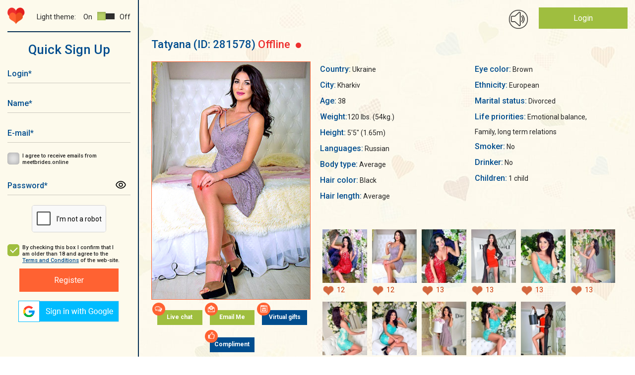

--- FILE ---
content_type: text/html; charset=UTF-8
request_url: https://meetbrides.online/profile/adorable-single-lady-281578/
body_size: 12486
content:
    <!DOCTYPE html>
<html lang="en"  prefix="og: https://ogp.me/ns#">
<head>
<title>Adorable single lady Tatyana, 38 years old</title>
<meta http-equiv="content-type" content="TEXT/HTML; CHARSET=utf-8" />
<meta name="Description" content="Become acquainted with adorable single lady Tatyana from Kharkiv, Ukraine on MeetBrides, maybe she is your perfect match!"/>
<meta name="Keywords" content=""/>
<meta name="norton-safeweb-site-verification" content="035kmdgfrdy4hpatjs1hgbps8e6xt9j12-3f6yrp9m9wm8f5lk1ga98a5l4aeq56s7j991a4utnuk3v8upjwdpa1ihy73jlwfc4lp5e54e9ya5fvvrd3kvbvbu0hdgca" />
<meta name="revisit-after" content="5 Day" />
<meta name="distribution" content="Global" />
<meta name="robots" content="INDEX,FOLLOW" />
<meta name="verify-v1" content="" />
<meta name="okpay-verification" content="fd2a114c-b8ab-4d08-a24a-38eb54adb7ed" />
<meta name="classification" content="People" />
<meta name="msvalidate.01" content="97985193F5EE07FB5FE1E223F9C62223" />
<meta name="p:domain_verify" content="1600986ab0ad1e1e8b01620fa3e8e900"/>
<meta name="google-site-verification" content="1S1IflP6K4TNJlYSl2m_LD_96T6EKDTAQK9lsNR4AN4" />
<meta name="viewport" content="width=device-width, initial-scale=1, maximum-scale=2">
<meta name="p:domain_verify" content="f6bd1bd579f3332aae4223089879f558"/>
<meta name="format-detection" content="telephone=no">
<link href="https://fonts.googleapis.com/css?family=Roboto:400,400i,500,700,900" rel="stylesheet">
<link href="https://meetbrides.online/templates/meetbrides_new/vcss/jquery-ui-1.9.2.custom.css" rel="stylesheet" type="text/css" />
<link href="https://meetbrides.online/templates/meetbrides_new/vcss/bootstrap-grid.min.css?v=4.01.129" rel="stylesheet" type="text/css" />
<link href="https://meetbrides.online/templates/meetbrides_new/vcss/slick.css?v=4.01.129" rel="stylesheet" type="text/css" />
<link href="https://meetbrides.online/templates/meetbrides_new/vcss/slick-theme.css?v=4.01.129" rel="stylesheet" type="text/css" />
<link href="/templates/meetbrides_new/../defaults/plugins/sweetalert/sweetalert2.min.css" rel="stylesheet" type="text/css" />
<link type="text/css" href="https://meetbrides.online/templates/meetbrides_new/vcss/style.min.css?v=1216-4.01.129" rel="stylesheet">
<link href="https://meetbrides.online/templates/meetbrides_new/vcss/style-light.min.css?v=4.01.129" rel="stylesheet" type="text/css" />
<link href="https://meetbrides.online/templates/meetbrides_new/vcss/style-dark.min.css?v=4.01.129" rel="stylesheet" type="text/css" />
<link href="https://meetbrides.online/templates/meetbrides_new/vcss/jquery.fancybox.min.css?v=4.01.129" rel="stylesheet" type="text/css" />
    <link rel="shortcut icon" type="image/ico" href="https://meetbrides.online/templates/meetbrides_new/images/favicon.png" />

<link rel="apple-touch-icon" href="https://meetbrides.online/57x57.png" />
<link rel="apple-touch-icon" sizes="72x72" href="https://meetbrides.online/72x72.png" />
<link rel="apple-touch-icon" sizes="114x114" href="https://meetbrides.online/114x114.png" />
<link rel="apple-touch-icon" sizes="144x144" href="https://meetbrides.online/144x144.png" />
<link rel="apple-touch-icon-precomposed" href="https://meetbrides.online/57x57.png" />
<link rel="apple-touch-icon-precomposed" sizes="72x72" href="https://meetbrides.online/72x72.png" />
<link rel="apple-touch-icon-precomposed" sizes="114x114" href="https://meetbrides.online/114x114.png" />
<link rel="apple-touch-icon-precomposed" sizes="144x144" href="https://meetbrides.online/144x144.png" />
    <script type="text/javascript" src="https://meetbrides.online/templates/meetbrides_new/js/detect.min.js" data-cookieconsent="preferences"></script>
<script type="text/javascript" src="/templates/defaults/js/helpers.min.js?v5=4.00.123"></script>
<script type="text/javascript" src="https://meetbrides.online/templates/meetbrides_new/js/jquery-1.8.3.min.js?v=4.00.123"></script>
<script type="text/javascript" src="https://meetbrides.online/templates/meetbrides_new/js/jquery-ui-1.9.2.custom.min.js?v=4.00.123"></script>
<script type="text/javascript" src="https://meetbrides.online/templates/meetbrides_new/js/jquery.fancybox.min.js?v=4.00.123"></script>

<script type="text/javascript" src="https://meetbrides.online/templates/meetbrides_new/js/jquery.lightbox.js?v=4.00.123"></script>
<script type="text/javascript" src="https://meetbrides.online/templates/meetbrides_new/vjs/jquery.colorbox.js?v=4.00.123"></script>
<script type="text/javascript" src="https://meetbrides.online/templates/meetbrides_new/vjs/jquery.simplemodal.js?v=4.00.123"></script>
<script type="text/javascript" src="https://meetbrides.online/templates/meetbrides_new/vjs/main.min.js?v=4.00.123"></script>
<script type="text/javascript" src="https://meetbrides.online/templates/meetbrides_new/js/jquery.json-2.3.min.js?v=4.00.123"></script>
<script type="text/javascript" src="https://meetbrides.online/templates/meetbrides_new/js/favorites.js?v=1-4.00.123"></script>
<script type="text/javascript" src="https://meetbrides.online/templates/meetbrides_new/../defaults/js/globals.js?v=4.00.123"></script>
<script type="text/javascript" src="https://meetbrides.online/templates/meetbrides_new/js/location_old.js?v=4.00.123"></script><script type="text/javascript" src="https://meetbrides.online/templates/meetbrides_new/vjs/slick.min.js?v=4.00.123"></script>
<script type="text/javascript" src="https://meetbrides.online/templates/meetbrides_new/vjs/reg.js?v=4.00.123"></script>
<script type="text/javascript" src="https://meetbrides.online/templates/meetbrides_new/js/likes.js?v=4.00.123"></script>

<script type="text/javascript" src="/templates/meetbrides_new/../defaults/plugins/sweetalert/sweetalert2.js?v=4.00.123"></script>


<script src="/templates/defaults/js/push.js" data-key="BA-EN0PlZc4h_yrXg9s-qT49oP4tS_c5A1j3uUmLG3Hru6SWJkuWdJwKY-4wP61eWDgN4zizRu-xtn8ZK2CRY1c" type=text/javascript defer></script>


	<script type="text/javascript">
        //<![CDATA[
	function flash_popup(file_url, file_name) {
            window.open(file_url,file_name,'menubar=0, resizable=1, scrollbars=0,status=0,toolbar=0, width=800,height=600');
	}
        //]]>    
	</script>

    <!-- Start cookieyes banner -->
    <script id="cookieyes" type="text/javascript" src="https://cdn-cookieyes.com/client_data/68b2d9b4b3f45157040b508b/script.js"></script>
    <!-- End cookieyes banner -->
    <!--[if IE]><!-->
    <script type="text/javascript"  src="/templates/defaults/js/polyfill/promise.min.js?v=4.00.123"></script>
    <!--<![endif]-->
    <script type="text/javascript" src="/templates/defaults/js/helpers.min.js?v5=4.00.123"></script>
    <script type="text/javascript" src="/templates/defaults/js/onlineSDK.min.js?v8-4.00.123" data-cookieconsent="preferences" data-cookieyes="preferences"></script>
<script type="text/javascript" src="/templates/defaults/js/streamSDK.min.js?v1-4.00.123" defer data-cookieconsent="preferences" data-cookieyes="preferences"></script>

    <link rel="stylesheet" href="/templates/defaults/chatRequestPopup/css/chatRequestPopupObject.css?v=2">
<script type="text/javascript" src="/templates/defaults/chatRequestPopup/js/chatRequestPopupObject.min.js?v=2" data-cookieconsent="preferences" data-cookieyes="preferences"></script>
    <link rel="stylesheet" href="/templates/defaults/chatRequestPopup/css/Meet.css?v=11">

    
        <style type=text/css>
            .chatRequestPopup .chatRequestPopup_header{
                background: #14316f;
            }
        </style>
      <!-- Clarity tracking code for https://meetbrides.online/ -->
      <script>    (function(c,l,a,r,i,t,y){        c[a]=c[a]||function(){(c[a].q=c[a].q||[]).push(arguments)};        t=l.createElement(r);t.async=1;t.src="https://www.clarity.ms/tag/"+i;        y=l.getElementsByTagName(r)[0];y.parentNode.insertBefore(t,y);    })(window, document, "clarity", "script", "5gyqm6on7i");</script>
    
    <!-- Start of Social Graph Protocol Meta Data -->
<meta property="og:title" content="❤️‍🔥 Most comfortable and secure dating site — MeetBrides">
<meta property="og:description" content="MeetBrides has over thousands members! One of the best online dating sites for singles. Relationships of your dreams.">
<meta property="og:locale" content="en_US">
<meta property="og:image" content="https://meetbrides.online/templates/meetbrides_new/images/beutiful-ladies.png"/>
<meta property="og:image:width" content="600">
<meta property="og:image:height" content="400">
<meta property="og:type" content="website">
<meta property="og:url" content="https://meetbrides.online/profile/adorable-single-lady-281578/">
<meta property="og:site_name" content="MeetBrides">
<!-- End of Social Graph Protocol Meta Data -->

<!-- Start Twitter Card -->
<meta name="twitter:card" content="summary_large_image">
<meta name="twitter:title" content="❤️‍🔥 Most comfortable and secure dating site — MeetBrides">
<meta name="twitter:description" content="MeetBrides has over thousands members! One of the best online dating sites for singles. Relationships of your dreams.">
<meta name=”twitter:domain” content=”https://meetbrides.online/”>
<meta name="twitter:image" content="https://meetbrides.online/templates/meetbrides_new/images/beutiful-ladies.png">
<!-- End Twitter Card -->
    <script type="application/ld+json"> {
"@context": "http://schema.org",
"@type": "WebPage",
"name": "MeetBrides",
"description": "MeetBrides has over thousands members! One of the best online dating sites for singles. Relationships of your dreams.",
"url": "https://meetbrides.online/profile/adorable-single-lady-281578/",
"sameAs": ["https://www.facebook.com/MeetBrides.online",
"https://www.instagram.com/meetbrides.online",
"https://www.pinterest.com/meetbrides"],
"@graph":
    [
      {
        "@context": "https://schema.org",
        "@type":"SiteNavigationElement",
        "name": "All Girls Profiles",
        "url": "https://meetbrides.online/ladies/all/" 
      },
      {
        "@context": "https://schema.org",
        "@type":"SiteNavigationElement",
        "name": "Women 35+",
        "url": "https://meetbrides.online/35_years/" 
      },
      {
        "@context": "https://schema.org",
        "@type":"SiteNavigationElement",
        "name": "Online Ladies",
        "url": "https://meetbrides.online/online-ladies/" 
      },
      {
        "@context": "https://schema.org",
        "@type":"SiteNavigationElement",
        "name": "Top 100 women",
        "url": "https://meetbrides.online/top100/women/" 
      }]}</script>
<script type="application/ld+json"> {
"@context": "http://schema.org",      
"@type": "PostalAddress",
"addressLocality": "Birmingham",
"addressRegion": "UK",
"postalCode": "B2B 9AA",
"streetAddress": "First Floor. Cambrai Court 1229 Stratford Road, Hall Green",
"email": "info@meetbrides.online" 
}
</script>
<script type="application/ld+json">
    {
      "@context" : "https://schema.org/",
      "@type": "EmployerAggregateRating",
      "itemReviewed": {
        "@type": "Organization",
        "name" : "MeetBrides",
        "sameAs" : "https://www.sitejabber.com/reviews/meetbrides.online" 
      },
      "ratingValue": "4.6",
      "bestRating": "5",
      "worstRating": "1",
      "ratingCount" : "13" 
    }
</script>
  <!-- Pinterest Tag -->
  
  <script type="text/javascript">
    !function(e){if(!window.pintrk){window.pintrk = function () {
            window.pintrk.queue.push(Array.prototype.slice.call(arguments))};var
            n=window.pintrk;n.queue=[],n.version="3.0";var
            t=document.createElement("script");t.async=!0,t.src=e;var
            r=document.getElementsByTagName("script")[0];
            r.parentNode.insertBefore(t,r)}}("https://s.pinimg.com/ct/core.js");
    pintrk('load', '2613214603025', {em: '<user_email_address>'});
    pintrk('page');
  </script>
  <noscript>
    <img height="1" width="1" style="display:none;" alt=""
         src="https://ct.pinterest.com/v3/?event=init&tid=2613214603025&pd[em]=<hashed_email_address>&noscript=1" />
  </noscript>
  <!-- end Pinterest Tag -->
  <!-- Meta Pixel Code -->
  <script>
    !function(f,b,e,v,n,t,s)
            {if(f.fbq)return;n=f.fbq=function(){n.callMethod?
            n.callMethod.apply(n,arguments):n.queue.push(arguments)};
            if(!f._fbq)f._fbq=n;n.push=n;n.loaded=!0;n.version='2.0';
            n.queue=[];t=b.createElement(e);t.async=!0;
            t.src=v;s=b.getElementsByTagName(e)[0];
            s.parentNode.insertBefore(t,s)}(window, document,'script',
      'https://connect.facebook.net/en_US/fbevents.js');
    fbq('init', '1438847196762734');
    fbq('track', 'PageView');
  </script>
  <noscript><img height="1" width="1" style="display:none"
                 src="https://www.facebook.com/tr?id=1438847196762734&ev=PageView&noscript=1"
    /></noscript>
  <!-- End Meta Pixel Code -->
  
</head>
<body class="">
<div class="main-wrapper">


<div id="technicalWorkNotification" style="display: none; position:fixed; bottom:0; width: 100%; background-color: #1d4e6d; padding: 10px; text-align: center; z-index: 1000;">
  <div>
    <span style="vertical-align: middle; color: #FFFFFF;">Dear members, on February 8 from 1 pm to 1:30 pm Ukrainian time (11:00 - 11:30 UTC), technical work will be carried out on the site.<br>
      The site will function in standard mode, the only thing that may be difficult is using video streaming.</span>
    <button id="notify_close_button" onclick="closeNotification(); return false;" style="vertical-align: middle; display: inline;">Close</button>
  </div>
</div>

<script>
  
    $(function () {
      var dateTimeStart = new Date(Date.UTC(2024, 1, 7, 0, 0, 0, 0)).getTime();
      var dateTimeEnd =   new Date(Date.UTC(2024, 1, 8, 11, 30, 0, 0)).getTime();
      var dateTimeNow = new Date().getTime();
      /*console.log(dateTimeNow > dateTimeEnd);*/
      if(dateTimeNow > dateTimeEnd || dateTimeNow < dateTimeStart) {
        return false;
      }
      if(!getCookie("hide_technical_work_notice2024_02")) {
        $("#technicalWorkNotification").show();
      }
    });

    function closeNotification() {
      setCookie("hide_technical_work_notice2024_02", '1', {'expires' : 1209600});
      $("#technicalWorkNotification").hide();
    }
  
</script>
<div id="aside" class="b-left ">
    <div id="top-nav-menu">
        <div id="mob-menu-close" class="b-header__menu">
            <button class="mob-menu-btn"><span>Menu</span></button>
        </div>

        <div class="b-left__top d-flex justify-content-between align-items-center flex-wrap">
            <div class="b-logo">
                <a href="/"><img src="https://meetbrides.online/templates/meetbrides_new/vi/logo-min.png" alt="Logo"/></a>
            </div>
            <div class="theme-settings d-flex justify-content-end align-items-center">
    <div class="theme-title">Light theme:</div>
    <div class="theme-switcher d-flex align-items-center">
        <div class="theme-switcher__on">On</div>
        <div class="theme-switcher__item theme-active" data-id="light"><span></span></div>                    
        <div class="theme-switcher__item " data-id="dark"><span></span></div>
        <div class="theme-switcher__off">Off</div>
    </div>
</div>        </div>

                                <div id="form-register" class="popup_content">
            <div class="index_block_register">
                
<div class="h1_style pr_label text-center">Quick Sign Up</div>

<div >
    

<form id="formRegister" class="form" method="post"  action="https://meetbrides.online/sign-up/"  enctype="multipart/form-data" name="profile">
	<input type="hidden" id="id_com" name="com" value="save_quick_reg" />
	<input type="hidden" name="count" value="0" />
	<input type="hidden" name="e" value="1" />
                <div class="form__container mw-300 text-center">
        <div class="form__group ">
            <div class="form__icon">
                <input id="login-" class="text-input required" type="text" name="login" minlength="3" maxlength="15" autocapitalize="off" autocomplete="off"/>
                <label for="login-" class="label" aria-label="Login">Login<span>*</span></label>
                <div class="form__icon_pict"></div>
            </div>
                    </div>
        <div class="form__group ">
            <div class="form__icon">
                <input id="fname-" class="text-input required" type="text" name="fname" minlength="3" maxlength="15" autocapitalize="off" autocomplete="off"/>
                <label for="fname-" class="label" aria-label="Name">Name<span>*</span></label>
                <div class="form__icon_pict"></div>
            </div>
                    </div>
                <div class="form__group ">
            <div class="form__icon">
                <input id="email-" class="text-input required" type="email" autocapitalize="off" name="email" value="" autocapitalize="off" autocomplete="off"/>
                <label for="email-" class="label" aria-label="E-mail">E-mail<span>*</span></label>
                <div class="form__icon_pict"></div>
            </div>
                    </div>
        <div class="form__group form__group-check">
            <input id="user_subscibe-" class="check-input" type="checkbox" name="user_subscibe" value="1"/>
            <label for="user_subscibe-" class="check-label" aria-label="I agree to receive emails from meetbrides.online"></label>
            <label for="user_subscibe-" class="label" aria-label="I agree to receive emails from meetbrides.online">I agree to receive emails from meetbrides.online</label>
        </div>
        <div class="form__group ">
            <div class="form__icon">
                <input id="password-" class="text-input required" type="password" name="pass" autocapitalize="off" autocomplete="off"/>
                <label for="password-" class="label">Password<span>*</span></label>
                <div class="form__icon_pict password_icon" form-icon="password"></div>
            </div>
                    </div>
                            <div id="captcha-register" class="form__group form__group-captcha">
                <div class="captcha captcha-loading required "
                                    data-action="signup"    data-visual-errors="false"
    data-use-enterprise="true"
></div>

<style>
    /* Базовые стили капчи - обрезка нижней части с Google лого */
    .captcha {
        display: inline-block;
        overflow: hidden;
        height: 55px;
        width: 150px;
        border: 1px solid #d3d3d3;
        border-radius: 5px;
        background-color: white;
    }

    /* Позиционирование контента капчи */
    .captcha div:last-of-type {
        position: relative;
        top: -8px;
        left: -2px;
    }

    /* Стиль ошибки (красная рамка) */
    .captcha.captcha-error {
        border: 2px dashed red;
    }

    /* Loader для капчи - skeleton animation */
    /* Вариант 1: для современных браузеров с :has() */
    .captcha:not(:has(> div)):not(:has(> iframe)),
    /* Вариант 2: fallback через класс .captcha-loading */
    .captcha.captcha-loading {
        position: relative;
        background: #f9f9f9;
    }

    .captcha:not(:has(> div)):not(:has(> iframe))::before,
    .captcha.captcha-loading::before {
        display: block;
        width: 100%;
        height: 100%;
        background: linear-gradient(90deg, #f0f0f0 25%, #e0e0e0 50%, #f0f0f0 75%);
        background-size: 200% 100%;
        animation: captcha-loading 1.5s infinite ease-in-out;
        border-radius: 5px;
    }

    .captcha:not(:has(> div)):not(:has(> iframe))::after,
    .captcha.captcha-loading::after {
        content: '';
        position: absolute;
        top: 50%;
        left: 50%;
        width: 24px;
        height: 24px;
        margin: -12px 0 0 -12px;
        border: 3px solid #d3d3d3;
        border-top-color: #3498db;
        border-radius: 50%;
        animation: spin-slow 0.8s linear infinite;
    }

    @keyframes captcha-loading {
        0% { background-position: 200% 0; }
        100% { background-position: -200% 0; }
    }

    @keyframes spin-slow {
        to { transform: rotate(360deg); }
    }
</style>
<script type="text/javascript" src="/templates/meetbrides_new/../defaults/js/captcha.min.js?v=4.00.123"></script>
<script type="text/javascript" src="https://www.google.com/recaptcha/enterprise.js?onload=reCaptchaCheck&render=explicit" defer></script>
            </div>
            <div class="form__group form__group-check">
                <input id="cb_tc" class="check-input" checked="checked" type="checkbox"/>
                <label for="cb_tc" class="check-label" aria-label="By checking this box I confirm that I am older than 18 and agree to the Terms and Conditions of the web-site."></label>
                <label for="cb_tc" class="label" aria-label="By checking this box I confirm that I am older than 18 and agree to the Terms and Conditions of the web-site.">By checking this box I confirm that I am older than 18 and agree to the <a target="_blank" href="/terms-and-conditions/">Terms and Conditions</a> of the web-site.</label>
            </div>
            <button class="btn-orange" id="register__buton" type="submit" form="formRegister" aria-label="Register">Register</button>
            </div>
</form>

</div>
                <div id="blockLoginSocial">
                    <div><script type="text/javascript">function oauthOpen(url) {var oauth = window.open(url, 'oauth', 'width=500, height=500'); return false;}</script><a aria-label="Sign in via Google" href="#" onclick="return oauthOpen('https://accounts.google.com/o/oauth2/v2/auth?redirect_uri=https://meetbrides.online/quick-login/2&response_type=code&client_id=423901337074-vt2l7e92p2ccv6ue7vqh610m2epjofjt.apps.googleusercontent.com&scope=https://www.googleapis.com/auth/userinfo.profile https://www.googleapis.com/auth/userinfo.email');"><img src="/img/icons/social/google_v2.png" alt="Sign in via Google"/></a></div>
                </div>
            </div>
        </div>
    

            </div>
</div>

<div id="mob-menu-open" class="b-header__menu align-items-center d-xl-none">
    <button aria-label="Main menu" class="mob-menu-btn"><span>Menu</span></button>
</div>
<header id="header">
    <div class="main">
        
        <div class="container-fluid">
            <div class="row">    
                <div class="col-12"> 
                    
                    <div class="b-top d-flex justify-content-end ">
                        
                                                
                                                
                        <div class="b-ring">
                            <span id="ring_img"></span>
                        </div>

                        <div class="b-login">
                                                                                                <div class="login-button"><a href="/login/">Login</a></div>
                                                                <div class="register-link"><a href="/sign-up/">Not a member? Register</a></div>
                                                                                </div>
                    </div>                    
                    
                    <div class="clearfix"></div>        
                            
                </div>
            </div>
        </div>                                        
                                            
    </div>



            
          
    
    
</header>


<div id="container-wrap">



<section>
    <div class="main">
        <div class="container-fluid">
            <div class="row">
                <div class="col-12">                    

                                            <div class="profile block_right_content_profile">
                            <div class="profile-main">
                                <div class="profile_left">
                                    <div class="profile_fname">
                                        <span>Tatyana </span>
                                        <span>(ID:&nbsp;281578)</span>
                                        <span class="profile__binary-status binary-status__offline">
                                            Offline                                            <span class="binary-status__dot"></span>
                                        </span>
                                    </div>
                                </div>
                                <div class="profile_favorite">
                                                                    </div>

                            </div>    

                            <div class="profile-main mt-20">
                                <div class="profile_left">
                                    <div class="profile_avatar"><img src="https://cdn.meetbrides.online/uploades/photos/2816/281578_91cf5daa.jpg" class="avatar-bigphoto" alt="Tatyana 38 years old Ukraine Kharkiv, Russian bride profile, meetbrides.online" title="Tatyana 38 years old Ukraine Kharkiv, Russian bride profile, meetbrides.online" /></div>
                                    <div class="anketa_buttons">
                                        <div class="profile-button i-icon i-chat"><a class="btn-green center"  href="#" onClick="sign_up(281578);return false;" target="chat">Live chat</a></div>
                                        <div class="profile-button i-icon i-mail"><a class="btn-green center"  href="#" onClick="sign_up(281578);return false;">Email Me</a></div>
                                                                                <div class="profile-button i-icon i-virt"><a class="btn-blue center"  href="#" onClick="sign_up(281578);return false;">Virtual gifts</a></div>
                                        <div class="profile-button i-icon i-compliment"><a class="btn-blue center"  href="#" onClick="sign_up(281578);return false;">Compliment</a></div>
                                    </div>
                                                                    </div>
                                <div class="profile_right">

                                    
                                    <div class="profile-information">

                                                                                <div class="profile-information__cols">
                                            <div class="profile_descr">
                                                <span class="profile-inf">Country:</span> Ukraine<br />
                                                <span class="profile-inf">City:</span> Kharkiv<br />
                                                <span class="profile-inf">Age:</span> 38<br/>
                                                                                                                                                    <span class="profile-inf">Weight:</span>120 lbs. (54kg.)<br />                                                    <span class="profile-inf">Height:</span> 5'5" (1.65m)<br />                                                                                                        <span class="profile-inf">Languages:</span> Russian<br />                                                                                                                                                                                                                                                                                                                                                                                                                                                                                                                                                                                                                                                                                                                                                                                                                                                                                                                                                                                                                                                                                                                                            <span class="profile-inf">Body type:</span>  Average <br />                                                                                                                                                                                                                                                                                                                    <span class="profile-inf">Hair color:</span>  Black <br />                                                                                                                                                                                                                                                                                                                    <span class="profile-inf">Hair length:</span>  Average <br />                                                                                                                                </div><div class="profile_descr">                                                                                                                                                                                    <span class="profile-inf">Eye color:</span>  Brown <br />                                                                                                                                                                                                                                                                                                                    <span class="profile-inf">Ethnicity:</span>  European <br />                                                                                                                                                                                                                                                                                                                    <span class="profile-inf">Marital status:</span>  Divorced <br />                                                                                                                                                                                                                                                                                                                    <span class="profile-inf">Life priorities:</span>  Emotional balance, Family, long term relations <br />                                                                                                                                                                                                                                                                                                                    <span class="profile-inf">Smoker:</span>  No <br />                                                                                                                                                                                                                                                                                                                    <span class="profile-inf">Drinker:</span>  No <br />                                                                                                                                </div><div class="profile_descr">                                                                                                                                                                                    <span class="profile-inf">Children:</span>  1 child <br />                                                                                                                                                                                                                                                                                                                                                                                                                                                                                                                                                                                                                                </div>                                                    
                                                </div>                                                  
                                                                                                <div id="gallery" class="ad-gallery" >
                                                    <div class="ad-nav">
                                                        <div class="ad-thumbs">
                                                            <ul class="ad-thumb-list">
                                                                                                                                    <li>
                                                                        <a data-fancybox="gallery" data-caption="Tatyana-1" data-value="0"  href="#" onclick="sign_up(281578);return false;" uploadid="879452">
                                                                            <img src="https://cdn.meetbrides.online/uploades/photos/2816/thumb_281578_5607563d.jpg" title="profile of Russian mail order brides Tatyana" alt="profile of Russian mail order brides Tatyana" data-value="0">
                                                                        </a>

                                                                                                                                                                                                                            <div class="like_wrap">
      <div class="balloon"><span>You liked the photo</span></div>
    <span class="like" href="#" onclick="sign_up(281578);return false;" data-liked="true"></span>
        <span class="count_likes">
      12    </span>
  </div>

                                                                                                                                            </li>
                                                                                                                                    <li>
                                                                        <a data-fancybox="gallery" data-caption="Tatyana-2" data-value="0"  href="#" onclick="sign_up(281578);return false;" uploadid="879454">
                                                                            <img src="https://cdn.meetbrides.online/uploades/photos/2816/thumb_281578_91cf5daa.jpg" title="profile of Russian mail order brides Tatyana" alt="profile of Russian mail order brides Tatyana" data-value="0">
                                                                        </a>

                                                                                                                                                                                                                            <div class="like_wrap">
      <div class="balloon"><span>You liked the photo</span></div>
    <span class="like" href="#" onclick="sign_up(281578);return false;" data-liked="true"></span>
        <span class="count_likes">
      12    </span>
  </div>

                                                                                                                                            </li>
                                                                                                                                    <li>
                                                                        <a data-fancybox="gallery" data-caption="Tatyana-3" data-value="0"  href="#" onclick="sign_up(281578);return false;" uploadid="879456">
                                                                            <img src="https://cdn.meetbrides.online/uploades/photos/2816/thumb_281578_2dd67941.jpg" title="profile of Russian mail order brides Tatyana" alt="profile of Russian mail order brides Tatyana" data-value="0">
                                                                        </a>

                                                                                                                                                                                                                            <div class="like_wrap">
      <div class="balloon"><span>You liked the photo</span></div>
    <span class="like" href="#" onclick="sign_up(281578);return false;" data-liked="true"></span>
        <span class="count_likes">
      13    </span>
  </div>

                                                                                                                                            </li>
                                                                                                                                    <li>
                                                                        <a data-fancybox="gallery" data-caption="Tatyana-4" data-value="0"  href="#" onclick="sign_up(281578);return false;" uploadid="879458">
                                                                            <img src="https://cdn.meetbrides.online/uploades/photos/2816/thumb_281578_7172d99f.jpg" title="profile of Russian mail order brides Tatyana" alt="profile of Russian mail order brides Tatyana" data-value="0">
                                                                        </a>

                                                                                                                                                                                                                            <div class="like_wrap">
      <div class="balloon"><span>You liked the photo</span></div>
    <span class="like" href="#" onclick="sign_up(281578);return false;" data-liked="true"></span>
        <span class="count_likes">
      13    </span>
  </div>

                                                                                                                                            </li>
                                                                                                                                    <li>
                                                                        <a data-fancybox="gallery" data-caption="Tatyana-5" data-value="0"  href="#" onclick="sign_up(281578);return false;" uploadid="879462">
                                                                            <img src="https://cdn.meetbrides.online/uploades/photos/2816/thumb_281578_f6ad0ac4.jpg" title="profile of Russian mail order brides Tatyana" alt="profile of Russian mail order brides Tatyana" data-value="0">
                                                                        </a>

                                                                                                                                                                                                                            <div class="like_wrap">
      <div class="balloon"><span>You liked the photo</span></div>
    <span class="like" href="#" onclick="sign_up(281578);return false;" data-liked="true"></span>
        <span class="count_likes">
      13    </span>
  </div>

                                                                                                                                            </li>
                                                                                                                                    <li>
                                                                        <a data-fancybox="gallery" data-caption="Tatyana-6" data-value="0"  href="#" onclick="sign_up(281578);return false;" uploadid="879466">
                                                                            <img src="https://cdn.meetbrides.online/uploades/photos/2816/thumb_281578_53dc89da.jpg" title="profile of Russian mail order brides Tatyana" alt="profile of Russian mail order brides Tatyana" data-value="0">
                                                                        </a>

                                                                                                                                                                                                                            <div class="like_wrap">
      <div class="balloon"><span>You liked the photo</span></div>
    <span class="like" href="#" onclick="sign_up(281578);return false;" data-liked="true"></span>
        <span class="count_likes">
      13    </span>
  </div>

                                                                                                                                            </li>
                                                                                                                                    <li>
                                                                        <a data-fancybox="gallery" data-caption="Tatyana-7" data-value="0"  href="#" onclick="sign_up(281578);return false;" uploadid="879468">
                                                                            <img src="https://cdn.meetbrides.online/uploades/photos/2816/thumb_281578_21cfeb2e.jpg" title="profile of Russian mail order brides Tatyana" alt="profile of Russian mail order brides Tatyana" data-value="0">
                                                                        </a>

                                                                                                                                                                                                                            <div class="like_wrap">
      <div class="balloon"><span>You liked the photo</span></div>
    <span class="like" href="#" onclick="sign_up(281578);return false;" data-liked="true"></span>
        <span class="count_likes">
      9    </span>
  </div>

                                                                                                                                            </li>
                                                                                                                                    <li>
                                                                        <a data-fancybox="gallery" data-caption="Tatyana-8" data-value="0"  href="#" onclick="sign_up(281578);return false;" uploadid="879470">
                                                                            <img src="https://cdn.meetbrides.online/uploades/photos/2816/thumb_281578_1348d3d8.jpg" title="profile of Russian mail order brides Tatyana" alt="profile of Russian mail order brides Tatyana" data-value="0">
                                                                        </a>

                                                                                                                                                                                                                            <div class="like_wrap">
      <div class="balloon"><span>You liked the photo</span></div>
    <span class="like" href="#" onclick="sign_up(281578);return false;" data-liked="true"></span>
        <span class="count_likes">
      9    </span>
  </div>

                                                                                                                                            </li>
                                                                                                                                    <li>
                                                                        <a data-fancybox="gallery" data-caption="Tatyana-9" data-value="0"  href="#" onclick="sign_up(281578);return false;" uploadid="879472">
                                                                            <img src="https://cdn.meetbrides.online/uploades/photos/2816/thumb_281578_4adbf284.jpg" title="profile of Russian mail order brides Tatyana" alt="profile of Russian mail order brides Tatyana" data-value="0">
                                                                        </a>

                                                                                                                                                                                                                            <div class="like_wrap">
      <div class="balloon"><span>You liked the photo</span></div>
    <span class="like" href="#" onclick="sign_up(281578);return false;" data-liked="true"></span>
        <span class="count_likes">
      9    </span>
  </div>

                                                                                                                                            </li>
                                                                                                                                    <li>
                                                                        <a data-fancybox="gallery" data-caption="Tatyana-10" data-value="0"  href="#" onclick="sign_up(281578);return false;" uploadid="879476">
                                                                            <img src="https://cdn.meetbrides.online/uploades/photos/2816/thumb_281578_8b899a7e.jpg" title="profile of Russian mail order brides Tatyana" alt="profile of Russian mail order brides Tatyana" data-value="0">
                                                                        </a>

                                                                                                                                                                                                                            <div class="like_wrap">
      <div class="balloon"><span>You liked the photo</span></div>
    <span class="like" href="#" onclick="sign_up(281578);return false;" data-liked="true"></span>
        <span class="count_likes">
      9    </span>
  </div>

                                                                                                                                            </li>
                                                                                                                                    <li>
                                                                        <a data-fancybox="gallery" data-caption="Tatyana-11" data-value="0"  href="#" onclick="sign_up(281578);return false;" uploadid="879478">
                                                                            <img src="https://cdn.meetbrides.online/uploades/photos/2816/thumb_281578_7ae14fdd.jpg" title="profile of Russian mail order brides Tatyana" alt="profile of Russian mail order brides Tatyana" data-value="0">
                                                                        </a>

                                                                                                                                                                                                                            <div class="like_wrap">
      <div class="balloon"><span>You liked the photo</span></div>
    <span class="like" href="#" onclick="sign_up(281578);return false;" data-liked="true"></span>
        <span class="count_likes">
      9    </span>
  </div>

                                                                                                                                            </li>
                                                                                                                            </ul>
                                                        </div>
                                                    </div>
                                                </div>
                                            </div>
                                        </div>                                      
                                    </div>        

                                    
                                    <div class="b-questionnaire mt-50">
                                        <div class="profile_info_name">Questionnaire</div>                                        
                                            <!-- My portrait and interests -->
                                        <div class="questionnaire__list mt-30">

                                            <div class="columns-md-2 gap-50">
                                                                                                                                        
                                                                                                                                                                                                                        <p>
                                                                <span class="profile-inf">
                                                                    Looking for 
                                                                                                                                                                                                                                                                                </span>: 
                                                                The gesture, is the main thing that a man can do for a woman. Appreciate  the gesture- this is the main thing that a woman can do for a man. I&#039;m looking for a man capable of doing things, a man who will touch the secret strings of my soul, from whom I want to have children. It does not mean that he should have a high status in society, he just will be special for me. Just MY man ...
                                                            </p>
                                                                                                                                                                                                                                <p>
                                                                <span class="profile-inf">
                                                                    About me 
                                                                                                                                    </span>: 
                                                                I love life in all it forms. I love nature, luxuriating in the rays of the sun, breathe deeply ... I love the tender touch of morning and dew on the grass, I love warm breath of the evening. I can not stop and do not dream. I need to see what&#039;s beyond the horizon. As you can see, I&#039;m a romantic, positive girl with a smile on my face and warmth in my heart. Do you want I  share with  you my happiness rays?) Welcome to my world, I am sure that it will capture you in captivity)) I think that a woman must be not only beautiful but also have beautiful soul and mind. I try to match this.
                                                            </p>
                                                                                                                                                                                                                                                                                                                                                                                                                                                                                                                                                                                                                                                                                                                                                                                                                                                                                                                                                                                                                                                                                                                                                                                                                                                                                                                                                                                                                                                                                                                                                                                                                        
                                            </div>
                                        </div>
                                        <!-- .My portrait and interests -->                                        
                                    </div>      
                                            
                                            
                                    <!-- Hello Video -->
                                                                        <!-- end hello video -->        

                                                                    </div>                                
                            
                            <div style="clear:both"></div>    
                            <script type="text/javascript">
                      var heart = 'https://meetbrides.online/templates/meetbrides_new/vi/hearts4.png';
                      var defaulttext = 'Vote:&nbsp;';
                      var heartwidth = 20;
                      var scrX = 0;
                      var scrY = 0;
                      var authUser = 0;
                      var uploadid = 0;
                      var estimation = -1;
                      var count_vote = 0;
                      var gender = 2;
                          var mygender = 1;
                              var myprofile = 0;
                                
                      $(function () {
                          $(document).mousemove(function (e) {
                              scrX = e.pageX;
                              scrY = e.pageY;
                          });

/*                          $("a[rel=\'gallery\']").colorbox({
                              transition: "fade",
                              maxWidth: 600,
                              width: w1,
                              title: false,
                              onComplete: function () {
                                  uploadid = $(this).attr('uploadid');
                                  if (authUser && mygender != gender && !myprofile) {
                                      //				$('#cboxTitle').html('<div id="rateBox"><div id="rateBoxBar"></div><span id="rateBoxText"></span><img id="rateBoxImg" onmousemove="rateMouseMove(this);" onmouseout="rateMouseOut();" src="' + heart + '" align="center"></div>' + $('#cboxTitle').html());
                                  } else {
                                      //				$('#cboxTitle').html('<div id="rateBox"><div id="rateBoxBar"></div><span id="rateBoxText"></span><img id="rateBoxImg" src="' + heart + '" align="center"></div>' + $('#cboxTitle').html());
                                  }
                                  getRate();
                              }
                          });  */
                          
                          function showVideo(obj, data) {

                          }
                          if($("div[colorbox=true]").length){
                              $("div[colorbox=true]").css('cursor', 'pointer').colorbox({
                                  transition: "fade",
                                  minWidth: 350,
                                  title: false
                              });
                          }

                      });
                      function ajax() {
                          if (typeof window.ActiveXObject != 'undefined')
                              doc = new ActiveXObject("Microsoft.XMLHTTP");
                          else
                              doc = new XMLHttpRequest();
                      }
                      function getRate() {
                          ajax();
                          if (doc) {
                              doc.onreadystatechange = function () {
                                  if (doc.readyState == 4)
                                      if (doc.status == 200) {
                                          rr = eval('(' + doc.responseText + ')');
                                          count_vote = rr.count_vote;
                                          estimation = rr.estimation;
                                          setBox(count_vote, defaulttext);
                                          if (estimation == -1 && authUser && mygender != gender && !myprofile) {
                                              $('#rateBoxImg').css('cursor', 'pointer')
                                                      .click(function () {
                                                          var rate = Math.round((scrX - getBounds(this).left) / heartwidth);
                                                          if (rate >= 0 && rate <= 5) {
                                                              ajax();
                                                              if (doc) {
                                                                  doc.onreadystatechange = function () {
                                                                      if (doc.readyState == 4)
                                                                          if (doc.status == 200) {
                                                                              $('#rateBoxImg').css('cursor', 'default')
                                                                                      .unbind('click');
                                                                              getRate();
                                                                          }
                                                                  }
                                                                  doc.open("GET", "https://" + location.hostname + "/profile.php?com=rate&id_photo=" + uploadid + "&r=" + rate);
                                                                  doc.send(null);
                                                              }
                                                          }
                                                      });
                                          }
                                          $('#rateBoxText').html(defaulttext);
                                      }
                              }
                              doc.open("GET", "https://" + location.hostname + "/profile.php?com=getrate&id_photo=" + uploadid);
                              doc.send(null);
                          } else {
                              $('rateBoxText').html('Unable to send');
                          }
                      }
                      function rateMouseMove(obj) {
                          //	alert(scrX);
                          if (estimation == -1) {
                              var rate = Math.round((scrX - getBounds(obj).left) / heartwidth);
                              setBox(rate, 'Rate it:&nbsp;');
                          } else {
                              setBox(estimation, 'Your vote:&nbsp;');
                          }
                      }
                      function rateMouseOut() {
                          setBox(count_vote, defaulttext);
                      }
                      function setBox(rate, text) {
                          $('#rateBoxText').html(text);
                          $('#rateBoxBar').css('left', $('#rateBoxImg').position().left + 'px');
                          $('#rateBoxBar').css('top', $('#rateBoxImg').position().top + 'px');
                          $('#rateBoxBar').width(Math.round(rate * heartwidth));
                      }
                      function getBounds(element)
                      {
                          var left = element.offsetLeft;
                          var top = element.offsetTop;
                          for (var parent = element.offsetParent; parent; parent = parent.offsetParent)
                          {
                              left += parent.offsetLeft;
                              top += parent.offsetTop;
                          }
                          return {left: left, top: top, width: element.offsetWidth, height: element.offsetHeight};
                      }
                                </script>


                            
                        </div>                
                    </div>
                </div>
            </div>
        </section>
</div>

<script type="text/javascript">
  
  function mailboxAddToIgnoreList(e, id) {
    e.preventDefault();
    swal({
      title: "",
      text: "Do you want to add the lady to ignore list?",
      type: "question",
      showCancelButton: true,
      confirmButtonText: "Yes"
    }).then(function() {
      console.log(this);
      $.get("/mailbox.php?com=addignorelist&id=" + id)
       .done(function(json) {
         var data = _parseJSON(json);
         if (checkJSONAnswerData(data)) {
           if (data.result === "ok") {
             //document.location.reload();
             document.location.replace("/ladies/ignore-list/");
           } else if (data.result === "error") {
             alert(data.text);
           } else {
             alert("Unknown error");
           }
         } else {
           alert("Unknown answer from server.");
         }
       }).fail(function(qXHR, textStatus, errorThrown) {
        if (errorThrown !== "abort") {
          alert("Error adding to ignorelist: " + textStatus);
        }
      }).always(function() {
      });
    });
  }
  function mailboxRemoveFromIgnoreList(e, id) {
    e.preventDefault();
    swal({
      title: "",
      text: "Do you want to remove the lady from ignore list?",
      type: "question",
      showCancelButton: true,
      confirmButtonText: "Yes"
    }).then(function() {
      $.get("/mailbox.php?com=removeignorelist&id=" + id)
       .done(function(json) {
         var data = _parseJSON(json);
         if (checkJSONAnswerData(data)) {
           if (data.result === "ok") {
             document.location.reload();
           } else if (data.result === "error") {
             alert(data.text);
           } else {
             alert("Unknown error");
           }
         } else {
           alert("Unknown answer from server.");
         }
       }).fail(function(qXHR, textStatus, errorThrown) {
        if (errorThrown !== "abort") {
          alert("Error adding to ignorelist: " + textStatus);
        }
      }).always(function() {
      });
    });
  }
  
</script>                        
                        
                    <div class="clear"></div>

<footer id="footer" class="footer">
    <div class="main">
        
        <div class="container-fluid">
            <div class="row">
                <div class="col-12">
                    <div class="d-flex flex-wrap spacer">
                        <div class="footer-left col-sm-6 col-lg-4">
                            <a class="logo footer_link clk" href="/">
                                <img src="/templates/meetbrides_new/vi/logo-min.png" alt="Logo">
                                <b>MeetBrides.online</b>
                            </a>
                            <p class="footer_text ctxt">
                                All transactions are handled securely and discretely by our authorized merchant
                                <a rel="nofollow noopener noreferrer" href="https://ccbill.com/" style="margin: 0;" target="_blank">ССBill</a>
                                <br>
                                For Billing Inquiries please visit
                                <a rel="nofollow noopener noreferrer" href="https://ccbill.com/" style="margin: 0;" target="_blank">ССBill</a>
                                web-site or contact our support team.  Fill out <a rel="nofollow" href="https://www.ccbillcomplaintform.com/ccbill/form/CCBillContentRemovalRequest1/formperma/sBK2jfIoZWAFw2hRRt5Rv2PQncscFzpvOH6bPcwopas">CCBill consumer report form</a> if you'd like to file a complaint
                            </p>
                            <a class="footer_link clk" href="/cdn-cgi/l/email-protection#92fbfcf4fdd2fff7f7e6f0e0fbf6f7e1bcfdfcfefbfcf7ade1e7f0f8f7f1e6afd1e7e1e6fdfff7e0b2c1e7e2e2fde0e6">
                                <img src="/templates/meetbrides_new/vi/mail_f.png" alt="Customer support email:">
                                <b><span class="__cf_email__" data-cfemail="7d14131b123d101818091f0f1419180e53121311141318">[email&#160;protected]</span></b>
                            </a>
                        </div>

                        <div class="footer-center col-lg-5">
                            <div class="footer_nav">
                                <div class="col-3">
                                    <a class="footer_link" href="/blog/articles/"><span>Blog</span></a>
                                    <a class="footer_link" href="/ladies/all/"><span>Ladies</span></a>
                                    <a class="footer_link" href="/contact-us/"><span>Contact Us</span></a>
                                </div>
                                <div class="col-4">
                                    <a class="footer_link" href="/about-us/"><span>About</span></a>
                                    <a class="footer_link" href="/testimonials/"><span>Comments</span></a>
                                    <a class="footer_link" href="/happy-stories/"><span>Happy Stories</span></a>
                                </div>
                                <div class="col-5">
                                    <a class="footer_link" href="/faq/"><span>FAQ</span></a>
                                    <a class="footer_link" href="/privacy-policy/"><span>Privacy Policy</span></a>
                                    <a class="footer_link" href="/terms-and-conditions/"><span>Terms and conditions</span></a>
                                </div>

                                                                

                            </div>
                            <div class="copyright">
                                <p class="ctxt">
                                    <span style="display: inline-block; font-size: 14px; padding: 20px 0; line-height: 20px;">
  Sonteri Limited Company Reg #12297966 Office 504 The Old Bank, 153 The Parade High Street, Watford, United Kingdom, WD17 1NA
</span>
                                                                    </p>
                                <p class="clk">Copyright Web Service 2007-2026. All&nbsp;rights&nbsp;reserved</p>
                            </div>
                        </div>

                        <div class="footer-right col-sm-6 col-lg-3 text-center">
                            <div id="reviewBadgeWidget"><div id="reviewBadgeWidgetInner" class="stjr-widget"></div></div>
                            
                                <script data-cfasync="false" src="/cdn-cgi/scripts/5c5dd728/cloudflare-static/email-decode.min.js"></script><script>(function(d,s,id,c){var js,r=0,t=d.getElementsByTagName(s)[0];js=d.createElement(s);js.id=id;js.src='https://static.sitejabber.com/js/widget.min.1635179854.js';js.onload=js.onreadystatechange=function(){if(!r&&(!this.readyState||this.readyState[0]=='c')){r=1;c();}};t.parentNode.insertBefore(js,t);}(document,'script','sj-widget',function(){new STJR.ReviewBadgeWidget({id:'reviewBadgeWidget',url:'meetbrides.online',type:'banner'}).render();}));</script>
                            
                            <br>
                            <div class="footer-social">
                                <span class="follow_us text-center clk">Follow Us</span>
                                <div class="footer-social-box">
    <a rel="noopener" title="Facebook" class="socials social-fb" href="https://www.facebook.com/MeetBrides.online/?ref=hl" target="_blank">&nbsp;</a>
    <a rel="noopener" title="Instagram" class="socials social-ins" href="https://instagram.com/meetbrides.online/" target="_blank">&nbsp;</a>
    <a rel="noopener" title="Tiktok" class="socials social-tik" href="https://www.tiktok.com/@meetbrides" target="_blank">&nbsp;</a>
    <a rel="noopener" title="Threads" class="socials social-thre" href="https://www.threads.net/@meetbrides.online" target="_blank">&nbsp;</a>
    <a rel="noopener" title="Pinterest" class="socials social-pin" href="https://www.pinterest.com/meetbrides/" target="_blank">&nbsp;</a>
    <a rel="noopener" title="Medium" class="socials social-med" href="https://medium.com/@meetbrides" target="_blank">&nbsp;</a>
    </div>
                            </div>
                        </div>
                    </div>
                </div>
            </div>
            
            
        </div>
    </div>
    <button id="toTop" aria-label="To top" onclick="window.scroll(0,0)"></button>
</footer>


<script type="text/javascript">
//<![CDATA[    

function getRingImage() 
{

  return !getCookie("ringoff") ? "https://meetbrides.online/templates/meetbrides_new/vi/theme/light/ring_off.png" : "https://meetbrides.online/templates/meetbrides_new/vi/theme/light/ring_on.png";

}

    // for Ajax search

    var com = '';
    
    


function setHeightBlock(){
    if($('.user-list').length > 0){        
        var height = 717;
        if($('.user-list').last().find('.big_photo').length <= 6){
            height = 348;

        }else if($('.user-list').last().find('.big_photo').length == 7){
            height = 533;
        }
        $('.user-list').last().css('height', height + 'px');
    }    
}

/*function view_photo(el){
    if(el){
        var src = $(el).find('img.preview_thumb').attr('src');
        $(el).parents('.preview_anketa_block').find('img.preview_big_ptoho').attr('src', src.replace('thumb_',''))               
    }
        return false;
}*/        
    
//]]>
</script>

<script type="text/javascript">
//<![CDATA[    
    //_shcp = []; _shcp.push({widget_id : 548041, widget : "Chat", side : "right", position : "center", title : "Online help", title_offline : "Online help" }); (function() { var hcc = document.createElement("script"); hcc.type = "text/javascript"; hcc.async = true; hcc.src = ("https:" == document.location.protocol ? "https" : "http")+"://widget.siteheart.com/apps/js/sh.js"; var s = document.getElementsByTagName("script")[0]; s.parentNode.insertBefore(hcc, s.nextSibling); })(); 
//]]>
</script>
    <script type="text/javascript">
        window.addEventListener('scroll',function(){
            var $DOM = document.getElementsByTagName('html')[0],
                $Footer = document.getElementsByTagName('footer')[0],
                scrollTop = window.pageYOffset,
                startScroll = 0,
                stopScroll =  $Footer.offsetTop - scrollTop,
                $hW = Math.min(
                    document.body.scrollHeight, document.documentElement.scrollHeight,
                    document.body.offsetHeight, document.documentElement.offsetHeight,
                    document.body.clientHeight, document.documentElement.clientHeight);
            if(scrollTop > startScroll){
                if(stopScroll <= $hW){
                    $DOM.classList.remove("scroll-up");
                }else{
                    $DOM.classList.add("scroll-up");
                }
            }else{
                $DOM.classList.remove("scroll-up");
            }
        });
    </script>

<script type="text/javascript" src="https://meetbrides.online/templates/meetbrides_new/../defaults/plugins/country_and_city/script.js?v=4.00.123"></script>
<script type="text/javascript" src="https://meetbrides.online/templates/meetbrides_new/../defaults/js/ring.min.js?v=4.00.123"></script>
<script type="text/javascript" src="https://meetbrides.online/templates/meetbrides_new/js/search.js"></script>


  <!-- Global site tag (gtag.js) - Google Analytics -->
  <script async src="https://www.googletagmanager.com/gtag/js?id=UA-111210493-1" type="text/javascript"></script>
  <script type="text/javascript">
      var gaUID = "g_176909169485047300";
      
    window.dataLayer = window.dataLayer || [];
    function gtag(){
      dataLayer.push(arguments);
    }
    gtag('js', new Date());

    gtag('config', 'UA-111210493-1');
      gtag('set', {'user_id': gaUID});
      
  </script>






</div>


<script defer src="https://static.cloudflareinsights.com/beacon.min.js/vcd15cbe7772f49c399c6a5babf22c1241717689176015" integrity="sha512-ZpsOmlRQV6y907TI0dKBHq9Md29nnaEIPlkf84rnaERnq6zvWvPUqr2ft8M1aS28oN72PdrCzSjY4U6VaAw1EQ==" data-cf-beacon='{"version":"2024.11.0","token":"bf16f41bf1654014937fdd9f9aa93cab","server_timing":{"name":{"cfCacheStatus":true,"cfEdge":true,"cfExtPri":true,"cfL4":true,"cfOrigin":true,"cfSpeedBrain":true},"location_startswith":null}}' crossorigin="anonymous"></script>
</body>
</html>
        

--- FILE ---
content_type: text/html; charset=utf-8
request_url: https://www.google.com/recaptcha/enterprise/anchor?ar=1&k=6LdjZBMUAAAAAFOU8YJ_ek39k7bpCJFA3LqD3gwo&co=aHR0cHM6Ly9tZWV0YnJpZGVzLm9ubGluZTo0NDM.&hl=en&v=PoyoqOPhxBO7pBk68S4YbpHZ&size=compact&sa=signup&anchor-ms=20000&execute-ms=30000&cb=ykl653yocvci
body_size: 49667
content:
<!DOCTYPE HTML><html dir="ltr" lang="en"><head><meta http-equiv="Content-Type" content="text/html; charset=UTF-8">
<meta http-equiv="X-UA-Compatible" content="IE=edge">
<title>reCAPTCHA</title>
<style type="text/css">
/* cyrillic-ext */
@font-face {
  font-family: 'Roboto';
  font-style: normal;
  font-weight: 400;
  font-stretch: 100%;
  src: url(//fonts.gstatic.com/s/roboto/v48/KFO7CnqEu92Fr1ME7kSn66aGLdTylUAMa3GUBHMdazTgWw.woff2) format('woff2');
  unicode-range: U+0460-052F, U+1C80-1C8A, U+20B4, U+2DE0-2DFF, U+A640-A69F, U+FE2E-FE2F;
}
/* cyrillic */
@font-face {
  font-family: 'Roboto';
  font-style: normal;
  font-weight: 400;
  font-stretch: 100%;
  src: url(//fonts.gstatic.com/s/roboto/v48/KFO7CnqEu92Fr1ME7kSn66aGLdTylUAMa3iUBHMdazTgWw.woff2) format('woff2');
  unicode-range: U+0301, U+0400-045F, U+0490-0491, U+04B0-04B1, U+2116;
}
/* greek-ext */
@font-face {
  font-family: 'Roboto';
  font-style: normal;
  font-weight: 400;
  font-stretch: 100%;
  src: url(//fonts.gstatic.com/s/roboto/v48/KFO7CnqEu92Fr1ME7kSn66aGLdTylUAMa3CUBHMdazTgWw.woff2) format('woff2');
  unicode-range: U+1F00-1FFF;
}
/* greek */
@font-face {
  font-family: 'Roboto';
  font-style: normal;
  font-weight: 400;
  font-stretch: 100%;
  src: url(//fonts.gstatic.com/s/roboto/v48/KFO7CnqEu92Fr1ME7kSn66aGLdTylUAMa3-UBHMdazTgWw.woff2) format('woff2');
  unicode-range: U+0370-0377, U+037A-037F, U+0384-038A, U+038C, U+038E-03A1, U+03A3-03FF;
}
/* math */
@font-face {
  font-family: 'Roboto';
  font-style: normal;
  font-weight: 400;
  font-stretch: 100%;
  src: url(//fonts.gstatic.com/s/roboto/v48/KFO7CnqEu92Fr1ME7kSn66aGLdTylUAMawCUBHMdazTgWw.woff2) format('woff2');
  unicode-range: U+0302-0303, U+0305, U+0307-0308, U+0310, U+0312, U+0315, U+031A, U+0326-0327, U+032C, U+032F-0330, U+0332-0333, U+0338, U+033A, U+0346, U+034D, U+0391-03A1, U+03A3-03A9, U+03B1-03C9, U+03D1, U+03D5-03D6, U+03F0-03F1, U+03F4-03F5, U+2016-2017, U+2034-2038, U+203C, U+2040, U+2043, U+2047, U+2050, U+2057, U+205F, U+2070-2071, U+2074-208E, U+2090-209C, U+20D0-20DC, U+20E1, U+20E5-20EF, U+2100-2112, U+2114-2115, U+2117-2121, U+2123-214F, U+2190, U+2192, U+2194-21AE, U+21B0-21E5, U+21F1-21F2, U+21F4-2211, U+2213-2214, U+2216-22FF, U+2308-230B, U+2310, U+2319, U+231C-2321, U+2336-237A, U+237C, U+2395, U+239B-23B7, U+23D0, U+23DC-23E1, U+2474-2475, U+25AF, U+25B3, U+25B7, U+25BD, U+25C1, U+25CA, U+25CC, U+25FB, U+266D-266F, U+27C0-27FF, U+2900-2AFF, U+2B0E-2B11, U+2B30-2B4C, U+2BFE, U+3030, U+FF5B, U+FF5D, U+1D400-1D7FF, U+1EE00-1EEFF;
}
/* symbols */
@font-face {
  font-family: 'Roboto';
  font-style: normal;
  font-weight: 400;
  font-stretch: 100%;
  src: url(//fonts.gstatic.com/s/roboto/v48/KFO7CnqEu92Fr1ME7kSn66aGLdTylUAMaxKUBHMdazTgWw.woff2) format('woff2');
  unicode-range: U+0001-000C, U+000E-001F, U+007F-009F, U+20DD-20E0, U+20E2-20E4, U+2150-218F, U+2190, U+2192, U+2194-2199, U+21AF, U+21E6-21F0, U+21F3, U+2218-2219, U+2299, U+22C4-22C6, U+2300-243F, U+2440-244A, U+2460-24FF, U+25A0-27BF, U+2800-28FF, U+2921-2922, U+2981, U+29BF, U+29EB, U+2B00-2BFF, U+4DC0-4DFF, U+FFF9-FFFB, U+10140-1018E, U+10190-1019C, U+101A0, U+101D0-101FD, U+102E0-102FB, U+10E60-10E7E, U+1D2C0-1D2D3, U+1D2E0-1D37F, U+1F000-1F0FF, U+1F100-1F1AD, U+1F1E6-1F1FF, U+1F30D-1F30F, U+1F315, U+1F31C, U+1F31E, U+1F320-1F32C, U+1F336, U+1F378, U+1F37D, U+1F382, U+1F393-1F39F, U+1F3A7-1F3A8, U+1F3AC-1F3AF, U+1F3C2, U+1F3C4-1F3C6, U+1F3CA-1F3CE, U+1F3D4-1F3E0, U+1F3ED, U+1F3F1-1F3F3, U+1F3F5-1F3F7, U+1F408, U+1F415, U+1F41F, U+1F426, U+1F43F, U+1F441-1F442, U+1F444, U+1F446-1F449, U+1F44C-1F44E, U+1F453, U+1F46A, U+1F47D, U+1F4A3, U+1F4B0, U+1F4B3, U+1F4B9, U+1F4BB, U+1F4BF, U+1F4C8-1F4CB, U+1F4D6, U+1F4DA, U+1F4DF, U+1F4E3-1F4E6, U+1F4EA-1F4ED, U+1F4F7, U+1F4F9-1F4FB, U+1F4FD-1F4FE, U+1F503, U+1F507-1F50B, U+1F50D, U+1F512-1F513, U+1F53E-1F54A, U+1F54F-1F5FA, U+1F610, U+1F650-1F67F, U+1F687, U+1F68D, U+1F691, U+1F694, U+1F698, U+1F6AD, U+1F6B2, U+1F6B9-1F6BA, U+1F6BC, U+1F6C6-1F6CF, U+1F6D3-1F6D7, U+1F6E0-1F6EA, U+1F6F0-1F6F3, U+1F6F7-1F6FC, U+1F700-1F7FF, U+1F800-1F80B, U+1F810-1F847, U+1F850-1F859, U+1F860-1F887, U+1F890-1F8AD, U+1F8B0-1F8BB, U+1F8C0-1F8C1, U+1F900-1F90B, U+1F93B, U+1F946, U+1F984, U+1F996, U+1F9E9, U+1FA00-1FA6F, U+1FA70-1FA7C, U+1FA80-1FA89, U+1FA8F-1FAC6, U+1FACE-1FADC, U+1FADF-1FAE9, U+1FAF0-1FAF8, U+1FB00-1FBFF;
}
/* vietnamese */
@font-face {
  font-family: 'Roboto';
  font-style: normal;
  font-weight: 400;
  font-stretch: 100%;
  src: url(//fonts.gstatic.com/s/roboto/v48/KFO7CnqEu92Fr1ME7kSn66aGLdTylUAMa3OUBHMdazTgWw.woff2) format('woff2');
  unicode-range: U+0102-0103, U+0110-0111, U+0128-0129, U+0168-0169, U+01A0-01A1, U+01AF-01B0, U+0300-0301, U+0303-0304, U+0308-0309, U+0323, U+0329, U+1EA0-1EF9, U+20AB;
}
/* latin-ext */
@font-face {
  font-family: 'Roboto';
  font-style: normal;
  font-weight: 400;
  font-stretch: 100%;
  src: url(//fonts.gstatic.com/s/roboto/v48/KFO7CnqEu92Fr1ME7kSn66aGLdTylUAMa3KUBHMdazTgWw.woff2) format('woff2');
  unicode-range: U+0100-02BA, U+02BD-02C5, U+02C7-02CC, U+02CE-02D7, U+02DD-02FF, U+0304, U+0308, U+0329, U+1D00-1DBF, U+1E00-1E9F, U+1EF2-1EFF, U+2020, U+20A0-20AB, U+20AD-20C0, U+2113, U+2C60-2C7F, U+A720-A7FF;
}
/* latin */
@font-face {
  font-family: 'Roboto';
  font-style: normal;
  font-weight: 400;
  font-stretch: 100%;
  src: url(//fonts.gstatic.com/s/roboto/v48/KFO7CnqEu92Fr1ME7kSn66aGLdTylUAMa3yUBHMdazQ.woff2) format('woff2');
  unicode-range: U+0000-00FF, U+0131, U+0152-0153, U+02BB-02BC, U+02C6, U+02DA, U+02DC, U+0304, U+0308, U+0329, U+2000-206F, U+20AC, U+2122, U+2191, U+2193, U+2212, U+2215, U+FEFF, U+FFFD;
}
/* cyrillic-ext */
@font-face {
  font-family: 'Roboto';
  font-style: normal;
  font-weight: 500;
  font-stretch: 100%;
  src: url(//fonts.gstatic.com/s/roboto/v48/KFO7CnqEu92Fr1ME7kSn66aGLdTylUAMa3GUBHMdazTgWw.woff2) format('woff2');
  unicode-range: U+0460-052F, U+1C80-1C8A, U+20B4, U+2DE0-2DFF, U+A640-A69F, U+FE2E-FE2F;
}
/* cyrillic */
@font-face {
  font-family: 'Roboto';
  font-style: normal;
  font-weight: 500;
  font-stretch: 100%;
  src: url(//fonts.gstatic.com/s/roboto/v48/KFO7CnqEu92Fr1ME7kSn66aGLdTylUAMa3iUBHMdazTgWw.woff2) format('woff2');
  unicode-range: U+0301, U+0400-045F, U+0490-0491, U+04B0-04B1, U+2116;
}
/* greek-ext */
@font-face {
  font-family: 'Roboto';
  font-style: normal;
  font-weight: 500;
  font-stretch: 100%;
  src: url(//fonts.gstatic.com/s/roboto/v48/KFO7CnqEu92Fr1ME7kSn66aGLdTylUAMa3CUBHMdazTgWw.woff2) format('woff2');
  unicode-range: U+1F00-1FFF;
}
/* greek */
@font-face {
  font-family: 'Roboto';
  font-style: normal;
  font-weight: 500;
  font-stretch: 100%;
  src: url(//fonts.gstatic.com/s/roboto/v48/KFO7CnqEu92Fr1ME7kSn66aGLdTylUAMa3-UBHMdazTgWw.woff2) format('woff2');
  unicode-range: U+0370-0377, U+037A-037F, U+0384-038A, U+038C, U+038E-03A1, U+03A3-03FF;
}
/* math */
@font-face {
  font-family: 'Roboto';
  font-style: normal;
  font-weight: 500;
  font-stretch: 100%;
  src: url(//fonts.gstatic.com/s/roboto/v48/KFO7CnqEu92Fr1ME7kSn66aGLdTylUAMawCUBHMdazTgWw.woff2) format('woff2');
  unicode-range: U+0302-0303, U+0305, U+0307-0308, U+0310, U+0312, U+0315, U+031A, U+0326-0327, U+032C, U+032F-0330, U+0332-0333, U+0338, U+033A, U+0346, U+034D, U+0391-03A1, U+03A3-03A9, U+03B1-03C9, U+03D1, U+03D5-03D6, U+03F0-03F1, U+03F4-03F5, U+2016-2017, U+2034-2038, U+203C, U+2040, U+2043, U+2047, U+2050, U+2057, U+205F, U+2070-2071, U+2074-208E, U+2090-209C, U+20D0-20DC, U+20E1, U+20E5-20EF, U+2100-2112, U+2114-2115, U+2117-2121, U+2123-214F, U+2190, U+2192, U+2194-21AE, U+21B0-21E5, U+21F1-21F2, U+21F4-2211, U+2213-2214, U+2216-22FF, U+2308-230B, U+2310, U+2319, U+231C-2321, U+2336-237A, U+237C, U+2395, U+239B-23B7, U+23D0, U+23DC-23E1, U+2474-2475, U+25AF, U+25B3, U+25B7, U+25BD, U+25C1, U+25CA, U+25CC, U+25FB, U+266D-266F, U+27C0-27FF, U+2900-2AFF, U+2B0E-2B11, U+2B30-2B4C, U+2BFE, U+3030, U+FF5B, U+FF5D, U+1D400-1D7FF, U+1EE00-1EEFF;
}
/* symbols */
@font-face {
  font-family: 'Roboto';
  font-style: normal;
  font-weight: 500;
  font-stretch: 100%;
  src: url(//fonts.gstatic.com/s/roboto/v48/KFO7CnqEu92Fr1ME7kSn66aGLdTylUAMaxKUBHMdazTgWw.woff2) format('woff2');
  unicode-range: U+0001-000C, U+000E-001F, U+007F-009F, U+20DD-20E0, U+20E2-20E4, U+2150-218F, U+2190, U+2192, U+2194-2199, U+21AF, U+21E6-21F0, U+21F3, U+2218-2219, U+2299, U+22C4-22C6, U+2300-243F, U+2440-244A, U+2460-24FF, U+25A0-27BF, U+2800-28FF, U+2921-2922, U+2981, U+29BF, U+29EB, U+2B00-2BFF, U+4DC0-4DFF, U+FFF9-FFFB, U+10140-1018E, U+10190-1019C, U+101A0, U+101D0-101FD, U+102E0-102FB, U+10E60-10E7E, U+1D2C0-1D2D3, U+1D2E0-1D37F, U+1F000-1F0FF, U+1F100-1F1AD, U+1F1E6-1F1FF, U+1F30D-1F30F, U+1F315, U+1F31C, U+1F31E, U+1F320-1F32C, U+1F336, U+1F378, U+1F37D, U+1F382, U+1F393-1F39F, U+1F3A7-1F3A8, U+1F3AC-1F3AF, U+1F3C2, U+1F3C4-1F3C6, U+1F3CA-1F3CE, U+1F3D4-1F3E0, U+1F3ED, U+1F3F1-1F3F3, U+1F3F5-1F3F7, U+1F408, U+1F415, U+1F41F, U+1F426, U+1F43F, U+1F441-1F442, U+1F444, U+1F446-1F449, U+1F44C-1F44E, U+1F453, U+1F46A, U+1F47D, U+1F4A3, U+1F4B0, U+1F4B3, U+1F4B9, U+1F4BB, U+1F4BF, U+1F4C8-1F4CB, U+1F4D6, U+1F4DA, U+1F4DF, U+1F4E3-1F4E6, U+1F4EA-1F4ED, U+1F4F7, U+1F4F9-1F4FB, U+1F4FD-1F4FE, U+1F503, U+1F507-1F50B, U+1F50D, U+1F512-1F513, U+1F53E-1F54A, U+1F54F-1F5FA, U+1F610, U+1F650-1F67F, U+1F687, U+1F68D, U+1F691, U+1F694, U+1F698, U+1F6AD, U+1F6B2, U+1F6B9-1F6BA, U+1F6BC, U+1F6C6-1F6CF, U+1F6D3-1F6D7, U+1F6E0-1F6EA, U+1F6F0-1F6F3, U+1F6F7-1F6FC, U+1F700-1F7FF, U+1F800-1F80B, U+1F810-1F847, U+1F850-1F859, U+1F860-1F887, U+1F890-1F8AD, U+1F8B0-1F8BB, U+1F8C0-1F8C1, U+1F900-1F90B, U+1F93B, U+1F946, U+1F984, U+1F996, U+1F9E9, U+1FA00-1FA6F, U+1FA70-1FA7C, U+1FA80-1FA89, U+1FA8F-1FAC6, U+1FACE-1FADC, U+1FADF-1FAE9, U+1FAF0-1FAF8, U+1FB00-1FBFF;
}
/* vietnamese */
@font-face {
  font-family: 'Roboto';
  font-style: normal;
  font-weight: 500;
  font-stretch: 100%;
  src: url(//fonts.gstatic.com/s/roboto/v48/KFO7CnqEu92Fr1ME7kSn66aGLdTylUAMa3OUBHMdazTgWw.woff2) format('woff2');
  unicode-range: U+0102-0103, U+0110-0111, U+0128-0129, U+0168-0169, U+01A0-01A1, U+01AF-01B0, U+0300-0301, U+0303-0304, U+0308-0309, U+0323, U+0329, U+1EA0-1EF9, U+20AB;
}
/* latin-ext */
@font-face {
  font-family: 'Roboto';
  font-style: normal;
  font-weight: 500;
  font-stretch: 100%;
  src: url(//fonts.gstatic.com/s/roboto/v48/KFO7CnqEu92Fr1ME7kSn66aGLdTylUAMa3KUBHMdazTgWw.woff2) format('woff2');
  unicode-range: U+0100-02BA, U+02BD-02C5, U+02C7-02CC, U+02CE-02D7, U+02DD-02FF, U+0304, U+0308, U+0329, U+1D00-1DBF, U+1E00-1E9F, U+1EF2-1EFF, U+2020, U+20A0-20AB, U+20AD-20C0, U+2113, U+2C60-2C7F, U+A720-A7FF;
}
/* latin */
@font-face {
  font-family: 'Roboto';
  font-style: normal;
  font-weight: 500;
  font-stretch: 100%;
  src: url(//fonts.gstatic.com/s/roboto/v48/KFO7CnqEu92Fr1ME7kSn66aGLdTylUAMa3yUBHMdazQ.woff2) format('woff2');
  unicode-range: U+0000-00FF, U+0131, U+0152-0153, U+02BB-02BC, U+02C6, U+02DA, U+02DC, U+0304, U+0308, U+0329, U+2000-206F, U+20AC, U+2122, U+2191, U+2193, U+2212, U+2215, U+FEFF, U+FFFD;
}
/* cyrillic-ext */
@font-face {
  font-family: 'Roboto';
  font-style: normal;
  font-weight: 900;
  font-stretch: 100%;
  src: url(//fonts.gstatic.com/s/roboto/v48/KFO7CnqEu92Fr1ME7kSn66aGLdTylUAMa3GUBHMdazTgWw.woff2) format('woff2');
  unicode-range: U+0460-052F, U+1C80-1C8A, U+20B4, U+2DE0-2DFF, U+A640-A69F, U+FE2E-FE2F;
}
/* cyrillic */
@font-face {
  font-family: 'Roboto';
  font-style: normal;
  font-weight: 900;
  font-stretch: 100%;
  src: url(//fonts.gstatic.com/s/roboto/v48/KFO7CnqEu92Fr1ME7kSn66aGLdTylUAMa3iUBHMdazTgWw.woff2) format('woff2');
  unicode-range: U+0301, U+0400-045F, U+0490-0491, U+04B0-04B1, U+2116;
}
/* greek-ext */
@font-face {
  font-family: 'Roboto';
  font-style: normal;
  font-weight: 900;
  font-stretch: 100%;
  src: url(//fonts.gstatic.com/s/roboto/v48/KFO7CnqEu92Fr1ME7kSn66aGLdTylUAMa3CUBHMdazTgWw.woff2) format('woff2');
  unicode-range: U+1F00-1FFF;
}
/* greek */
@font-face {
  font-family: 'Roboto';
  font-style: normal;
  font-weight: 900;
  font-stretch: 100%;
  src: url(//fonts.gstatic.com/s/roboto/v48/KFO7CnqEu92Fr1ME7kSn66aGLdTylUAMa3-UBHMdazTgWw.woff2) format('woff2');
  unicode-range: U+0370-0377, U+037A-037F, U+0384-038A, U+038C, U+038E-03A1, U+03A3-03FF;
}
/* math */
@font-face {
  font-family: 'Roboto';
  font-style: normal;
  font-weight: 900;
  font-stretch: 100%;
  src: url(//fonts.gstatic.com/s/roboto/v48/KFO7CnqEu92Fr1ME7kSn66aGLdTylUAMawCUBHMdazTgWw.woff2) format('woff2');
  unicode-range: U+0302-0303, U+0305, U+0307-0308, U+0310, U+0312, U+0315, U+031A, U+0326-0327, U+032C, U+032F-0330, U+0332-0333, U+0338, U+033A, U+0346, U+034D, U+0391-03A1, U+03A3-03A9, U+03B1-03C9, U+03D1, U+03D5-03D6, U+03F0-03F1, U+03F4-03F5, U+2016-2017, U+2034-2038, U+203C, U+2040, U+2043, U+2047, U+2050, U+2057, U+205F, U+2070-2071, U+2074-208E, U+2090-209C, U+20D0-20DC, U+20E1, U+20E5-20EF, U+2100-2112, U+2114-2115, U+2117-2121, U+2123-214F, U+2190, U+2192, U+2194-21AE, U+21B0-21E5, U+21F1-21F2, U+21F4-2211, U+2213-2214, U+2216-22FF, U+2308-230B, U+2310, U+2319, U+231C-2321, U+2336-237A, U+237C, U+2395, U+239B-23B7, U+23D0, U+23DC-23E1, U+2474-2475, U+25AF, U+25B3, U+25B7, U+25BD, U+25C1, U+25CA, U+25CC, U+25FB, U+266D-266F, U+27C0-27FF, U+2900-2AFF, U+2B0E-2B11, U+2B30-2B4C, U+2BFE, U+3030, U+FF5B, U+FF5D, U+1D400-1D7FF, U+1EE00-1EEFF;
}
/* symbols */
@font-face {
  font-family: 'Roboto';
  font-style: normal;
  font-weight: 900;
  font-stretch: 100%;
  src: url(//fonts.gstatic.com/s/roboto/v48/KFO7CnqEu92Fr1ME7kSn66aGLdTylUAMaxKUBHMdazTgWw.woff2) format('woff2');
  unicode-range: U+0001-000C, U+000E-001F, U+007F-009F, U+20DD-20E0, U+20E2-20E4, U+2150-218F, U+2190, U+2192, U+2194-2199, U+21AF, U+21E6-21F0, U+21F3, U+2218-2219, U+2299, U+22C4-22C6, U+2300-243F, U+2440-244A, U+2460-24FF, U+25A0-27BF, U+2800-28FF, U+2921-2922, U+2981, U+29BF, U+29EB, U+2B00-2BFF, U+4DC0-4DFF, U+FFF9-FFFB, U+10140-1018E, U+10190-1019C, U+101A0, U+101D0-101FD, U+102E0-102FB, U+10E60-10E7E, U+1D2C0-1D2D3, U+1D2E0-1D37F, U+1F000-1F0FF, U+1F100-1F1AD, U+1F1E6-1F1FF, U+1F30D-1F30F, U+1F315, U+1F31C, U+1F31E, U+1F320-1F32C, U+1F336, U+1F378, U+1F37D, U+1F382, U+1F393-1F39F, U+1F3A7-1F3A8, U+1F3AC-1F3AF, U+1F3C2, U+1F3C4-1F3C6, U+1F3CA-1F3CE, U+1F3D4-1F3E0, U+1F3ED, U+1F3F1-1F3F3, U+1F3F5-1F3F7, U+1F408, U+1F415, U+1F41F, U+1F426, U+1F43F, U+1F441-1F442, U+1F444, U+1F446-1F449, U+1F44C-1F44E, U+1F453, U+1F46A, U+1F47D, U+1F4A3, U+1F4B0, U+1F4B3, U+1F4B9, U+1F4BB, U+1F4BF, U+1F4C8-1F4CB, U+1F4D6, U+1F4DA, U+1F4DF, U+1F4E3-1F4E6, U+1F4EA-1F4ED, U+1F4F7, U+1F4F9-1F4FB, U+1F4FD-1F4FE, U+1F503, U+1F507-1F50B, U+1F50D, U+1F512-1F513, U+1F53E-1F54A, U+1F54F-1F5FA, U+1F610, U+1F650-1F67F, U+1F687, U+1F68D, U+1F691, U+1F694, U+1F698, U+1F6AD, U+1F6B2, U+1F6B9-1F6BA, U+1F6BC, U+1F6C6-1F6CF, U+1F6D3-1F6D7, U+1F6E0-1F6EA, U+1F6F0-1F6F3, U+1F6F7-1F6FC, U+1F700-1F7FF, U+1F800-1F80B, U+1F810-1F847, U+1F850-1F859, U+1F860-1F887, U+1F890-1F8AD, U+1F8B0-1F8BB, U+1F8C0-1F8C1, U+1F900-1F90B, U+1F93B, U+1F946, U+1F984, U+1F996, U+1F9E9, U+1FA00-1FA6F, U+1FA70-1FA7C, U+1FA80-1FA89, U+1FA8F-1FAC6, U+1FACE-1FADC, U+1FADF-1FAE9, U+1FAF0-1FAF8, U+1FB00-1FBFF;
}
/* vietnamese */
@font-face {
  font-family: 'Roboto';
  font-style: normal;
  font-weight: 900;
  font-stretch: 100%;
  src: url(//fonts.gstatic.com/s/roboto/v48/KFO7CnqEu92Fr1ME7kSn66aGLdTylUAMa3OUBHMdazTgWw.woff2) format('woff2');
  unicode-range: U+0102-0103, U+0110-0111, U+0128-0129, U+0168-0169, U+01A0-01A1, U+01AF-01B0, U+0300-0301, U+0303-0304, U+0308-0309, U+0323, U+0329, U+1EA0-1EF9, U+20AB;
}
/* latin-ext */
@font-face {
  font-family: 'Roboto';
  font-style: normal;
  font-weight: 900;
  font-stretch: 100%;
  src: url(//fonts.gstatic.com/s/roboto/v48/KFO7CnqEu92Fr1ME7kSn66aGLdTylUAMa3KUBHMdazTgWw.woff2) format('woff2');
  unicode-range: U+0100-02BA, U+02BD-02C5, U+02C7-02CC, U+02CE-02D7, U+02DD-02FF, U+0304, U+0308, U+0329, U+1D00-1DBF, U+1E00-1E9F, U+1EF2-1EFF, U+2020, U+20A0-20AB, U+20AD-20C0, U+2113, U+2C60-2C7F, U+A720-A7FF;
}
/* latin */
@font-face {
  font-family: 'Roboto';
  font-style: normal;
  font-weight: 900;
  font-stretch: 100%;
  src: url(//fonts.gstatic.com/s/roboto/v48/KFO7CnqEu92Fr1ME7kSn66aGLdTylUAMa3yUBHMdazQ.woff2) format('woff2');
  unicode-range: U+0000-00FF, U+0131, U+0152-0153, U+02BB-02BC, U+02C6, U+02DA, U+02DC, U+0304, U+0308, U+0329, U+2000-206F, U+20AC, U+2122, U+2191, U+2193, U+2212, U+2215, U+FEFF, U+FFFD;
}

</style>
<link rel="stylesheet" type="text/css" href="https://www.gstatic.com/recaptcha/releases/PoyoqOPhxBO7pBk68S4YbpHZ/styles__ltr.css">
<script nonce="SG4ZeOFjgtV36Ca6tPbAcw" type="text/javascript">window['__recaptcha_api'] = 'https://www.google.com/recaptcha/enterprise/';</script>
<script type="text/javascript" src="https://www.gstatic.com/recaptcha/releases/PoyoqOPhxBO7pBk68S4YbpHZ/recaptcha__en.js" nonce="SG4ZeOFjgtV36Ca6tPbAcw">
      
    </script></head>
<body><div id="rc-anchor-alert" class="rc-anchor-alert"></div>
<input type="hidden" id="recaptcha-token" value="[base64]">
<script type="text/javascript" nonce="SG4ZeOFjgtV36Ca6tPbAcw">
      recaptcha.anchor.Main.init("[\x22ainput\x22,[\x22bgdata\x22,\x22\x22,\[base64]/[base64]/[base64]/[base64]/[base64]/UltsKytdPUU6KEU8MjA0OD9SW2wrK109RT4+NnwxOTI6KChFJjY0NTEyKT09NTUyOTYmJk0rMTxjLmxlbmd0aCYmKGMuY2hhckNvZGVBdChNKzEpJjY0NTEyKT09NTYzMjA/[base64]/[base64]/[base64]/[base64]/[base64]/[base64]/[base64]\x22,\[base64]\x22,\x22w4PDiD93w6DCtiLCmTV7fTXCg8OEVEvCs8O5WMOzwpQnwpnCkVNzwoASw5Zyw6HCpsOkX3/Ch8KGw4vDhDvDlcOXw4vDgMKUZMKRw7fDpwApOsO6w5ZjFlglwprDizPDuTcJMEDClBnCnHJAPsO/DQEywpkVw6tdwozCuwfDmgfChcOcaE90d8O/[base64]/[base64]/QyjCq8K3w50OaWRRA8Kyw4jCvwMfIj5IGcK6w6TCk8O2wqfDucK+FsOyw4LDvcKLWFrCrMOBw6rCo8KCwpBeQMO8woTCjl7DoSPClMORw6vDgXvDj2IsCWAEw7EUCsOWOsKIw7xTw7g7wrvDhMOEw6wew7/DjEwOw7QLTMKNISvDgilgw7hSwpJPVxfDhCAmwqA3VMOQwoU9LsOBwq8+w79LYsK4X24UH8KfBMKoRWwww6BwXWXDk8OrG8Kvw6vCljjDom3Cs8Ouw4rDiFNEdsOow7DCusOTY8O1wpdjwo/DlcOXWsKcdcO7w7LDm8O5ElIRwqwMO8KtPMOaw6nDlMK3PiZ5ecKKccO8w4cYwqrDrMOfDsK8esKmPHXDnsKXwohKYsKPPSRtLsOsw7lYwpYYacOtGMO+wphTwogYw4TDnMO8WzbDgsOTwp0PJwrDpMOiAsOBQU/Cp3bClsOnYU4tHMKoB8KcHDoJRsOLAcOzRcKoJ8OrIRYXDW8xSsOyKxgfbgLDo0ZTw5dEWSBRXcO9c3PCo1t+w5Rrw7Rkdmpnw6fCpMKwbl9cwolcw5h/w5LDqTHDs0vDuMK4UhrCl2nCt8OiL8KZw7YWcMKYKQPDlMKRw6XDgkvDkGvDt2owwp7Ci0vDlsOzf8ObWTl/[base64]/DhsOsSnDCtsKFFBAAcMKwwpHDnxM8ZSwIQcKzLcKCaVfDkXLCksOAfg3DhcKJbMOVP8KxwopUMMONN8OoPQdYLcK2woZARGHDvsO8eMKaRcOnfEHDocO6w7HCg8O4Fl3DhSNXw7gpw6DDpsOdwrFew7x/w7/[base64]/CjgskN0kvPsK/wopWw7Nvw7EtwojCk8OcGsKiA8OsT3pCUnFOwpBgcMKOKcOGSsO8w6orw4Iew7jCugoResKvw7jDmsOJwp0LwpPCmk7Di8KZZMKEGhgUSnrCusOKw5vDr8KYwqvCpyTDhUgowpZce8KmwqzCoBbCnsKSTsKpCD/DkcO6RkJewpDCtsKoBW/CuA16woPDgUguA2p7BW5bwrRFVTVFwrPCsChIeU3DkEnCsMOcwrVww6jDqMOEGMKcwr0awqXCoz8/wojDpmfCsBJxw4s5woRtJcKONcOcX8Kvw4hVwonDuUlYwqvDqRp9w6opw5daGcOyw4AdEMKyIcOzwrUSKsKED2TCqRjCqsKpw44dKMKswofDo1DDmsKab8OcF8KPwoIHFDN7wpVHwpzCi8OOwqVyw6RQNkE/CTnChMKURsKCw43CpsKzw5J3wqslG8K9IVXChMK9w7nCkcOIwoYLFMK3fQ/CvMKCwrXDhVpcEcKQCCrDhEXCl8OZDl4Uw5toEsOzwrrCpnNZHlhTwr/CqBrDucKHw53CkSnCv8OsDg3DhlEaw5dmw57Cu0DDjMOdwqrCu8K+Q2ocIMOie1g2w6HDlcOtSTIBw5o7worCgcK6Y3UVC8OkwqopHMKtBjchwpPDg8Otwo5NZMOHW8Kzwokbw5MZTsOSw4sVw4fCsMOBNmPCmMKYw6x/wqBvw63CoMKWF31uNcOoKcKPOWTDoyrDt8K0woYVwqddwrDCuRscP33Ch8K6woTDk8Kaw53Cgw8eOWIvw6Unw4jCvWtMIVbCh0LDkMOtw6/DqzbCs8OIB0zCg8KLfTnDscK9w5cNcMO5w6DCvGbDm8OHHsKlVsOuw4bDrGfCncKoQMO7w4/DuiJ5w7V/fsOwwpTDmWkBwpIUwrfCqHzDghoVw57CgmHDtxAsO8KKAj/CjFlAasKpP3scBsKoK8KyYyHCtC/[base64]/DgcK0dhrDgsK9Tkdsw6jDoBJWwqV7biNcw5TDuMOmw6zCl8KXRcKew7TCqcOSXsOpdcOLB8KVwpISTsODEMOVCsOWMzHCvXjCo0PCksO1BTnCiMK+V1HDmMK/NsKwTsOePMOZwpzChhPDncOowpU6KMK5UsOxO14CVMONw7PClcKGw5o3woDDsTnCvsOhHCXDhsKmW3xlw5jDg8KWw7kcw57CuG3DnsOqw6Qbw4fCicKtbMKpw4EvJVglWy7DhsKnRsORw6zCtnrCnsK5wpvCmMOkwq3DpXR5KyLCjVXCmSgWWREFwrxwCsK/RwoJw5HCg0rCtn/Cu8OkNcKswrAWZ8OzwrXCkWfDoyUgw7fDvcK/eEMMwp7CollGfsKoTFjDpsOlG8OgwrwAwpUkwr4ZwoTDhmXCgcO/w4A5w57Ck8KQw6RaPxXCsCLCrcOrw7Rnw5zCu2/Ct8Ohwq7Cgn9QZcKaw5d/w741wq1af17CplBlLGbCssOBwo/Cjl9qwp4Fw6wSwqPCmMOTVMOMYV/DlMOkwq/DisOfJ8OdNFjDlnUaZsKVcG9ow5DCi0vDg8Ozw408Ni9bw4FPw7/DicOGw6HCmcOyw5NyGcKDw5dqwrTCscOoSMKnwrAJc1jChQ7ClMOHwqbDvQE3wqtPccO0wrvCjsKDQcOdw4ZNw5/ChmcFIw00BncVPW/CuMONwoFmdXDDs8OpHRjDnkB4wq3DisKiwr3DjMO2ZExnOCEkP004Wk3DrMOyKxMhwqXDpgvCpcKgH1Zvw7gxwpJTwpXCp8K1w6N6TAdjF8OzOjMyw5VYZMKbPUTDq8OhwoYXwprDn8OjNsOmwr/CjBHCt3lDw5HDssKXwpXCs1nClMOYwozDv8OGCMKnZMKUV8KZwrHDuMOUHsONw5HCo8OTwrMkRkXCt2jDghxpwoVaUcOAwqhpcMOKw5Qqb8OEB8OGwrNCw4Y3XU3CssK0RHDDlAPCujbCp8KdAMO5w6E4wo/DhEtKGlUFw4JFwox/QMK6XXDDowI9JW7DsMOrwrlgWsO9WcK3woEhUcO7w6w0KHwbw4LDocKDPgDDh8OAwpzDsMK1UChew6tgEz8sAgnDpBZjQQMAwq/DhhUid25hUsOawr7Dk8KUwqrDundbSX3ClcKKLMKwI8Orw63CpDcuw7MxZH3DsAMnwo3CjjMBw6vDnTvDrcOGXMKFw7suw51RwrtCwo96wr1Iw4zCqxY5LcONMMOMCw/[base64]/wrpWQkHCocKzVHjCqsOxHcKvaFjCtMKuCzEgPcK/Qk/CvMKOTsOBwqXDgghBwpDCqGYtOsKjEsK4QR0DwqPDiCx/[base64]/[base64]/a8K9IDxIwqZqwqxnHsKXT8O3w6DDr8Kbw4fDgjwmU8K4MlTCtzVeMgsnwoo5SVQ2DsKJDWMaVHJBI0FQWFk6NcOWQRNbwpvCvWfDkMKcwqwWwqfDmUDDoCNoJcKjw73Crx8dMcKjbW/Cg8K/[base64]/RXpxwq7DmsKwwo7Dm8KVw7tMfMKhworDqMKtRcOTEcOsMyZQJcO/[base64]/[base64]/[base64]/DkAURw4TCtsOsHRIoHMKVwoTCl3gTw6V/[base64]/Cmm1Gw5tZYHpmwqjCqBLCgVvCp8OzVAbDnMO2a1xPV2EtwokmBBAwdMOCWHR3HFMcB09na8OHYsKpLMKZMMK1wp1rIsOJBcOLVkLCnsKADFHCuyHCmcKJV8OAUmJSSsKnbwXCvMOFecOYw4t7esK/cUXCtGc8RMKew63Dhl3DgcKRCy4HJwzChitaw6UfecKtw5XDhi9sw4Ejw6TDsF/ChAvCrG7DsMObw55cYcO4LsKhw6gtwr7DpR/CtcOPwoDDmsOMLcKQX8OCJgwcwpTCjxbCiDzDplpDw6NYw4fCkcOIw5RtL8KNG8O7wrfDu8KOXsKHwrzCnnXClUfDpRXDn0pLw7N2VcKnwqptYEcKwoTCtWtlVWPDmirDt8KydEtlwo7Cpx/CiS8vw49Zw5TCtsO2wp87XcKfe8K3ZsO3w54dwqvCmUUwJ8KVP8Ksw7PCusKYwonCosKeS8K1w5DCocOpw4zDrMKTw4IAw41UFyZyH8KNw53Do8OdHEp8MHIbwoYNCzzDtcO3MMODw7rCqMOKw6PCrMOGQsKUGBLDq8OSE8Ozb3nDmsK3woR/w4nDqsOUw6/[base64]/DrBfCsMOtw7hEw7orwrVmwp7DuMOhw63ClTpHHD91ZF0wwqPDhsODwoLCocKKw5PDn2TCmRlmbC55LMKkenHDqxVAw6vCl8K+O8KcwqteA8KWwq/CmsK/[base64]/[base64]/[base64]/DgsKSw5TDosO7JRZJwrh4woDDhUtbwr3CvsOzw6sFw7pWwr/CqMKHPQXDvlTDmcOzw5sxw4k8f8KFw4fCs3DDtMKew5zDhcO+KSTCrsKJw7bDjCbDtcOFflPDky0/[base64]/Dk8KZEsOBTcKlMnYyWixswozCksO1woNjXcOiw7Yxw4BKw5rCo8OXShRcL1LCu8KYw5vCgW7DgcO8bsOqI8OqXyzCrsKWRcOjOMOYXjrDhEk8a07Ds8OhJcKhwrDDh8O8F8KVw5EWw6RBwqLDjTEiaj/DuzbChBl4CcO2VcOJSMO2H8OqLcOkwpMHw4LDmwTCu8O8Y8OzwpPCnXLCr8Ogw74oXmQWw4sXwqDCglLCjAzCgx0GS8OPQsOzw4xbJ8KBw5VLcGLDhEVTwq7CvwnDl356Vg/[base64]/[base64]/FAdaTAfClcKWwqowwq/DisKNwoQ4Vxl9U00jwphNS8Oow4kpYMODeSdBwp7Ci8Onw5vDuBV7wrwuwqrCig3DqQtlNsKUw6fDs8KZw7ZTHgPDqArDgMKcw55Gwr4/w7dBwrY4wokLVhfCtxlZfR8mEcKOWCDDtsK0e0vCpDAdMHw2w5tcwovCuCkIwrIVPxjCtTZcw6DDui90w4nDqkrDjQQ/J8O1w4LDl3t1wpDDtWhlw7FmIMONFMKsMMK4W8KCcMKKD0Qvw6Z/w4zCkCI3SWMYwr7CvsOqBT1mw6rDhzACwqsXw7rCkCnCtX3CqQHDnsOyRMK+w59fwoQcw5A2MMO1w6/[base64]/[base64]/ChTFPOAlTRMKWwqrDscKEwpjDhxsNB8KSI2HCt24/wop0wqLCicKTCxB5OcKURcOReQ7DhA7DosOtByZzfn1rwovDlETDqlPChC3DkMOsFcKYDcKIwrTCoMKoPSYswrHCp8OLCwEow7rChMOEwo7DssKoQ8K0UFZ4w5UIw60Zw4/Dg8KBwqAAWkXCosKtw78nXywow4MeAMKLXSLClHdkV1BWw6E2Q8OIY8Kow6sKwoQBCMKPAHBpwrRewo3DqsKqVkdUw6DCucKXwo/Dl8OeJVnDlmM9w6/DgUVeZ8O6TnYaalzCnSfCoiBNwo4ZAl5cwpRye8OMVAtBw5nDvCHDjsKyw4JbwpHDrcObw6HCnDgfF8OgwpzCrcKHV8KyaSXDkD3DgVfDkMKTX8KRw6MfwpXDrDoawq1ywq/CkmYXw7LDslrDvMO8wqHDqcO1AMKcQHxew6rDuTYJQcKNw5MkwpJFw453AQwjf8Kyw71xHgV5woVAw4bDrEgfRMO0Qy8CFVjCpWfCvzZ3wrYiw5DCqcOPfMKfWkoDUcOMO8K/wrM5w6M8QCPDhg9HE8KnUVjDnjjDhsO5wpY4XMOuecOGwppRwqRsw6vDqQ5Xw408wpl3V8OiKlo1w7/Cp8KdNkrDkMO9w4xTwoBQwoYsTF3DlkLCsljDoT4KGy1ASMKbCsKcw7kCN0TDv8Kxw63CjcKsEVrDvSzCicOsGsOhFybCvMKPw6siw5w8wpXDums0wr/CkFfCk8KtwrJwNDN1w6gAwpnDicOSUjDDhG7ClcKCdcOeczFLwpHDkhTCrQglc8OUw6FoRMOWZnxewocOVMOnf8OxWcOpC0AYwoo3w6/Dn8KjwqfDn8OKwrRZwr3Dg8K5b8O1ZcOiBXXDoWfDo0XCtiwhw47DocOzw5YdwpjDtcKbIsOswqZzw5vCvMKJw5/DusKewrHDilbCnirDpGVqJsKSAMO8XwtNwql1wp9Hwo/DgsOFCEDDtkt8NsK0Ax3DowMACMOgwqXCmcOBwrzCucOdSWHDu8K9wp8Kw4rCjEfDjBspw6HDjXA0wrHCu8OmRcKgwo/DkcKdPy8/wojCtVU/[base64]/[base64]/DnMO8w4gHw7rDoT3CgMKTwobDkjzDsys/w61wLWLCs39Cw7bDi3TCgwrDqMKbwoLCkMKhVMKawrhrwpc8aCdDQnB3wpFJw77DtHTDgMO8wpHCiMK4wojDtcKQe1F+PRcyEGt1K1jDnMKfwqcMw65VJsKcXMOLw5/CqsOIGMOgw63ClHkXRMO/DG7DkW8iw6fDhz/CtmVsEsO3w59Sw4fCrlBQDB7Dj8Kww7QaC8KFw5vDscOaCsO9wrobIy7CvVfCmypsw5PCj0BKW8KbIFXDnzpow7VTT8K7BsKKOcK5VlkawoE3wo9UwrEkw4dbw6nDjBd6dnciY8O4w5tOD8OTwp7DssOFFcK8w4TDoEdEAMO3fcK6V2XCqiV/woFmw7rCuX0PTRxEw73ClXs4wopXNcO5C8OcRw4jORlOwprCtyN/wrPDoRTCvjDDkcO1SnfCvQwERsOKwrJAw5gOXcKiK1tbFcKxY8Obw5Frwo9sIRpuKMKmw5vCh8OAB8K3ByvCuMKfG8KJwp/DgsODw59HwpjDjsO2w7t1Aixjw63DksOkHmjDnsOKeMOAwqACZcOtam1ZOxzDnsK4ScKBw6TClcOIaCzClA3CjirCsBJ2acO2JcO5w4PDqcOZwqduwp5iVztTEMOZw449PcOuDS7CnsKgbxLDnTcCeG1QLUrCm8KlwosBBCXCk8KuIG/DuDrCs8OVw7VAKsOWwpDCncK8bcOXR0DDicKNwr0vwoLCisKzw5PDq0PCkHIEw4IXwqIew4/[base64]/Cn8OIwpYLD8Kuw7p/[base64]/[base64]/DnlICwpHCnsKpD8OEQMOYRcOFQsKXLMOBFcKHOAlMBMOUABU2SF0Nw7JvasOeworCscOqwobDg0LDkjHCrcOlV8KmPm5Uwo1iJjRfKcKzw5crNcOjw5HCvsOCMUYhVcKYw6nCvk8twrPCnh/CnDcqw7M2OyUvw6DDrmVHI3nCszMxw5vCpTLChnADw61KLMO8w6/[base64]/[base64]/[base64]/DrsOqJ8OxBgoVw7Nnw4LDnQsxwo/DosKswrYYw6oCUzoVPQZOwo9vwpPCj3w2RsKQw4LCozEPFAfDgip0L8KLKcO1TjzCm8OywrFIMsKyICl/w6w1w5/[base64]/[base64]/CvTfDuMKmI8O2NUDDhcOKOsKNFMOMwpAMw47CpMKBQAogMsOfQxpYw616w6F9YgIJTcO9SzpOVsKSNz/[base64]/CocKwSEfDncKJa8Opw5Bnw6oMw7vCujMzwpQBwqLDsihQw47DvsOkwqVLXTvDtnxRwpLCj0TCjnXCssOOPsK6ccK4worCtMKFwofCp8KfIsKSw4nDgcKxw6dawqRZZjI7THFqU8OLXz/DrsKgf8KVw796EAtpwrRQBsOVQsKOT8OGw7AawqV/[base64]/DrMOxG8OFKcOSwoLDq8KKPF4WwoE/Y20+CsKVw4XDpjHDmcKPwrY7V8KqVjUSw77Dg3TDtBnCqWLCqsOfwpZwW8O7wqDCr8KwSsOTwpFqw6zCrkjDksO/e8Kawr4Gwr5gf2kRwqzCicO3aGBAwqNpw6HDvH0Dw5IeFHsSw6E8w4HCkMOYZHEZFVPDrsOhwrVHZMKAwrLDoMOcHMK1Q8OlKsOpYS/[base64]/UlNkdTXDmAE/[base64]/CkcKjwovDjcOuES5oZwTCl2DCssOTwpDDmiA+w7vCo8OsKnTChsKde8O3OMOSwqvDjhbCtj1oXHfCrmFAwp3CgyFpUMOzDMKqVyPCk3fCiGdLEMO5GcOSwpXCtU4Ww7fCnsKXw6Z3GiPDhkVvAWDDjRc/wq/DiHjCnX/ClypUwrYpwq/CulF1PlUTccKHFFUARsOdwp8Lwqgfw4k/wp0LXS3DgxhUIsOCfMOQw7zCscOSw6DDq0ckTcOdw70rdMOsC0QLfVY+w5kowpRkwpLDosKvIMO7w57DncOmYBIUJ3bDm8O/wo8Kwq1LwqLDlhfCmsKMw49Uwp3CuynCpcOpODgsAlPDhcOLUgs3w5nDogzCgsOswqZvFXIrwrF9CcKpR8K2w4MYwoMnRsKNwozDosOECcOtwrdGBHnDs2l/RMK5JgzDpXZhwrTCoFolw4NMIcKRbGzCnQTDi8KcelvCgVIGw6JbTsKQJcKYXHAobnzCuF/CnsK4aVTCo17Dv3pddsKhw5o5wpDCosKcRnF+AXxMRcKkw5zCq8KVw4HDi3xaw5NXf1vCtMOEIn7Dp8OLw7hKJsKhw6nDkRosAMKzIn/Cq3TCucKyfAhgw49wTFvDvDwwwqbCnl/Co1tVw4dRw5fDrmVSV8OkR8KswroqwoQPwpYBwoPDs8KkwrjCmyLDt8O2WRXDkcOjD8KteEHCsjNwwrBdKcOfw6bDg8Omw5dOw55mwrIfUCnCsmfCvlQsw4/DhcO8UsOiOgY3wp4/wrbCjcK4wrbCt8KQw6LCnMKAwrd3w45gGyo0wp0/acOJw47Dkg1ibjcPdMOMwqXDusOEFW3Dk0fDtC5wFMKDw4vDvMKHw4HDvnwewr7ChMO6ZcOnwo0RHx3CusOZMQxdwqzCsjHDtD1Owp1cB1VjTVvDlnnCv8KyWw3DiMK9w4IsacO/[base64]/DsnPCtMOGwoBdaydXworDlX9CwoVIYsKjw5/[base64]/w4/[base64]/CryFUdMO5w4pLAFPCt8O7w6TDvyrDo8KmNCvDji/ClGtnVcO8BwHDucORw7IHwrzDhUMiBWE9G8Opwp4RUcKJw4cfSn3CpcKte1HDkMOFw4gLw5PDtMKDw49/bwApw6/CmRVRw4xoXngUw4PDp8KUw7fDpcKywqA1wrfCshMywrfCucKVDcOKw5hiWMOEGz/ChH3CuMOvw7vCoX5bWMO0w4QoN34jIlDCmMKeEEzDq8Kqwpt2woUVNl3DlhwFwpnDncKNw7TCk8Kaw6lZdF4CMG08ZlzCmsKnXV5Qw73Cmg/[base64]/D8KJHsOxw5vChsOgCRTDpsK5w7l8w7Vsw7jCoTRjUybDqMOSw5nCsztMGMOqwqPCncOCZhvCr8O1w60Ld8OYw5VUP8KJw4tpC8K3fTXCgMKeHMKbQ3bDqUpmwoUXHnLCtcOfw5LDq8OIwqnDu8K1RU8yw5/DnsK5woVqRXrDnMOIRUzDgcO7FmXDscOnw7cNScOCacK7wrcgdn/[base64]/DqwTDhMKvD8KBb8OhWMKZa8OGwoFBwrIOw60dw4pZwroFTmLCnCvCii1nw4gzwo01fR3DicKgw5jCs8KhDTXDpBXDlsKGwrfCsBhuw7fDhMKhFcK4bsOlwp/Ds0VNwo/CninDuMKSwpnClcK/M8KTO0MFw6bCmnd4wr8ZwqNqEnVuXlbDosONwqxhZzZpw6HChkvDvmfDlQoWH1JiHUoQwoJMw7fCusOewq3ClcKqaMKkw5FGwr9awrdCwojDpsOew4/CoMK/[base64]/DucK8LcKCdMK6ZirDlsK9w70zFnnCvMOSAlXDgiTDt07CmW4ocQvCgTLDr1ECKhV/bMOSSsOYwpRVAGrCplpFA8KkNBYGwr4Vw47DhcK9IMKUw6nCq8OFw59yw6hiFcK5Nm3DmcOAVMOlw7DCkBPCh8OZwqInGMOTCDrCkcOrPTtmTMOGwrnCpR7DpsKHOEwfwrHDnETCjcKGworDhcO9dSLDqsKxw6PCkUvCgwEaw5rDvcK3w7gnw5IPw67CmcKgwrnDqm/DmcKUwrfDnnJ+wpVkw7clw6PDlsKHHcK6w68if8O3d8K8DzPCvMKswro+w4TCiiXDmycyQzfDihUSwq/DkT84LQvCjynCpcOvdsKVwoxPakHChcKtDzUFw5DCn8Kpw7jDocKGI8OLwo9+a0PCr8O5M3Ykw7/DmUjCl8KVwq/DuFjDtTLClcKnQhBnbsKqwrEGKm3CvsK8wrwfR1zCisKONcKrXyRvCcKpcC8KF8Kjd8KkGFMfSMKmw6zDqsK/EsKNQzUowqHDtjsNw5LCqS3DnsKew54vNlzCvcOyQsKBEMO6S8KSBBl2w5Mrw5DCkCfDg8OJJnXCqcKewrjDm8KyG8KiJ2YFOcODw5LDuQA4Y040wobDpMOHFsOKNnhoBsOtwqTDn8KKw5JJw4nDqcKICxvDkkJkV308PsOkw69zwo7DigHDrcOMK8O/fcKtaHxgwoptLCN2clR5wqQlw57DvsKgK8KEwqvDkmfCgsOGNsO+w61Xw5Mtw4oofmAsYUHDkG5uOMKAw6lNZBTDq8OoWmNWw6tzYcOZFcKuRww+w7ERPMOcw4XDh8OMKgrCncO8IkoRw7duZRNWcsKwwozCixd1LsOrw5nClMKxw7TDp0/CocO+w5/[base64]/wpc9JMK/[base64]/DrTRXXMK5wonChQnCkFVSw78kw7AcGEtfw5XChmHDjkvDmsO+wotzwpQYYcOAwqY3wqHDocO3NE7ChMOqTcKmPMKkw6DDuMOZw6jCjyHDqRYKAQDCuSF8W17CucOmw7YPwpvDisKfwo/DgAYjwo8TMgLDpxoLwqLDjwLDoFF7wp/DiFXDnwbCgMKOw5sFAcOENsKYw5rDiMKUWE4/w7bDgcOaORMoVsOYVhPDthk8w7HDpHxDYMOfwpBBEzDCnEdpw5TDkMOywpcGwqkQwpXDusOWwoxhJWnCnjFOwpFCw57Ch8OJWMOnw6LDhMKUBBE1w6A6GsKsIjbDuzszeXvCjcKJbEXDv8Ouw7TDrTF+wr7DvMOawpYfwpbCkcOHw5/Dq8OfKMK3IXp4b8Kxw7hUTS/CjsO/wr3DrFzCosOEwpPCs8KvRxNUPgPDuGbChMOTQC7DjBvClFXDkMOHw5xkwqpKw6HCjMK+wpDCq8KZXE/Cq8K9w49VKjobwr0/[base64]/DlQTDscK1w7DCmcOnw6oVBcOEwr3DvcKjFMO/wpEdwoXDnMK2wpvCvsK1DDULwrsqUGjDuVLCnnzCjRjDllvDtMO4Yj4Pw6TCjkrDhVY7X1fCtMObFMOjw73CncKDO8Obw5HCtcO/w5pnfEoXVUYvVy8Rw4XDn8O0wq3Dry4OdwpdwqzCsDx2dcOYSmJEYMOjO3kgUzLCpcOSwqICEXzDuUvDmHPCp8KPQMOtw6YeW8OGw6/DnW7CiQTCvR7DocKQUF4wwoQ6wo/[base64]/[base64]/[base64]/DkAPDjMOLw5nDmQpPHcO4wqjDrcOPJXwbUxhNw5YyI8OQwpvCnhlSwrhhXTlFw6Bew6bCjicAVDdPwopfcsOqWcK7worDnsOJw4h2w6fChCDDocO0wpk4OMK/woxWw7oDMHhhwqITd8KlRQXDs8OPc8ONI8KPfsOcfMOAFRbCs8OOScOSw7kCYCFswpnDhUPCvDPCnMOsNwfCqHgvwosGFMK3woBow7gZT8OzEcK0ICoiHR4pw5Myw4vDth/Cml0YwrnCrsOIaF8dV8Oiw6TCuVskw5Uvf8Oow47CucKbwpHCt0jCg2V2T0YOacK/L8KyfMOsRMKTwqFOw5Z7w50wXsOvw5FXDcOkamd5AMO5w48GwqvDhicVDnxmw603wr/[base64]/CkcKsNGzCusKgQUvCk8OcwrxHVzMlZgQUw70Na8KWQmxdDGwSOsOVG8KQw48acwXDoWw+w60DwpEbw4vDkmjCo8OKYVVuIsK5SEBTYRXDj2tpdsKLw6cLPsKXNk/DlAFyJlLDvsOBw7rCm8Khw5PDk3PDpcKLB03DhMOsw5/DrcKJw7EXUl8aw4oaBMK9wpdzw7IGIcKbCBLDp8K6w7bDrsKSwpLDtCltw4BzP8O1wq7DhHTCscOfK8OYw7lew7tww4t9wpx/[base64]/VgTCpsOXCUPCqMKoLmBDw4bDlTpaeS7Cn8Okw50HwqgHIgg1V8O6wrjDikPDk8OYdMKvCMKBLcOVSVzCh8Oww5jDmSx8w6zDhMKhwrTCuzVRwpbCtcKvwrZswpZhw7/Dl1cDOWTCr8OFTMOYw4cAwoLDjFXDsXMOw7Atw7DClmLCmTFsNMOgWVLDk8KeJy3DgQR4A8OUwpXCn8KEUcO1GC9Zw4hrDsKcw5/ClcKKw7DCrsKvfTpgwpHCpCEtEsKLw4zDhRwPO3LDjcKrwr08w7XDqWJ7LsKTwrTCiQHDinwTw5/DjcOdwoPDosOzw5k9ZcObIwUkYsOET3ATNQBlw7bDqzo+wphKwosVw4jDri5ywrbCgRgnwpxKwqFxbiPDksK0w69uw7hWHhxAw7daw7XCm8KeIgVSOz3DpHbCssKiwpvDoTYKwpo6w5rDqw/DnsKMw7TCqmMuw7Fbw5lFUMKEwrTDlDDCr3M4SER5w7vCgjLDmCfCuxNwwonCuRPCsEkbw7Ukwq3Dgx/CucO4ZcOXw4jDm8OMw6ZPDC96wqphJMK8wrfCrEHClcKKw6cWwrTDmMK8wpPCpztfwq7DiyF0EcO8Hz1RwpnDosOyw63DtRdTdMOhJsKLw7VfScOgNl9swrAPXMOrw4tXw6A/w7TCjUA5w4DDssKmw4vCvcOnJlgNNMOvGgzDiWzDmCIawrvCu8KiwojDjxbDscKWGy7DlcKFwpvClMO1UwXCjALCoFMZwobDtMK8IsKqVsKLw5hZwqXDr8Opwr0qw7nCssOFw5jCmjzDoWN/YMOWwrMpCHHCjMKRw6bDg8OMwo3CmAfChcOmwoXCmQnDrcOrw5/Ch8K/wrBpLRUUMMKawq9AwpRqIcK1HAsXccKRKVDChsKaC8KHw4rCpAnCphh2Z2tkw7nDiy4HUw7Cq8K7Ez7DkcOfw6R3OnXCog/DncOhw54Tw6zDs8KIPwbDg8Ouw48NbsKswpPDqcK8LR4kVCvChHIKwrBXIMK6PcOfwqEowqE1w6LCvcKUUcKyw6Fxw5LCm8Obwr8Ow6/[base64]/RWrCpMOFw4sJfH7DpzLDlMOqKWjDtcK6FDZwFcKvFh09wofDrMObRDgPw5h3EBIXw6kAPA3DhMK+w6InE8O+w7XCgsOxHxHCg8OCw6jDsxbDssOyw447w58yFXHCksOpGMOGQDzCpMKQCGTCscO+wppHSxkvw7MfFkx8QMOUwr1jwq7CvcOHwr9WUj/DhUkewolKw7o4w5Ubw4Ypw4/CvsOUw4IOPcKqOiLCksOow7Bww5vDm3zDn8ORw4AvOixiw7zDn8Kpw7MQFXRyw53Cil/CmMOXdMOAw4LCgkZzwqthw6EXwoPCusOhwqYDUA3ClirDqFzDh8KwccOBwrUMw6vCuMONClXCh1vCr1XDiVLCmMOscMOhVMKHKFrCvcKpwpbDm8OLesOyw6PCpcOHTsKfOsK2JcKIw6dbUcOoMMOPw4LCtsOGwp8ewqUcwqEkwpkxwq/[base64]/[base64]/wrtmGRQ6w64FAMKqw5/CnkjDkVLCuz7CssOFw7p4w5XDr8K4wrXDrDhnfMKLwq3DtcK0wrQ8HkjDosOJwpwOG8KEw6fCgsOuw7vDp8O1w4PDrTXCmMK4wqZ9wrd6woMpUMKIccKRw7hYM8KTwpXCr8ODw5pIRRUvJyXDpXjDp0DDtlPDjV0aasOXM8OYHsODegtawogLKiHDlXTCuMOTKcKLwq/[base64]/FMK2EsKzwq4wXsOQSVQ+f8OFwrPCocO8wqPCnMKQw4fCncOBGFhVD07CiMOoBG1HKE02BjFcwo/[base64]/Yx3Cv1TCgkLDjsOgw73DqMOdwrtFwpYDcRLDkh7CmFTDgxXCtcOjwoZDMMKcw5BQa8Kfa8OeOsOywoLCp8K2w4cMwqdjw4jCmC8bw5d8wpXCkiIjWsKpXcKCw5/[base64]/wp4Gw4fDh0NSLsOZwqAuwonCnT7DujrDrsKxw4jCuRHDicOXw4LDgDbCl8O8wrDCksOXwovDtFlyWMO/w6w/[base64]/ChFUdIwUcVXnDnzfDshLCtGo0w7bDozAGw7nCjibDgcOPw7QAVxQ8H8KVEUnDoMOuwpMyf1DCv0w3w47DrMKrQ8OXGTrDiRYvw7oZwqodL8OhecOpw6XClsKWwq19BH1/cFDCkDvDmCHDt8OOw5whCsKPw5zDqnsXZ2TDs37Dt8OFw7TDsG1DwrfCpcOaIsOYC0Qow7HDlGADwrtrT8OYwoLCsVzCoMOUwrdeBcOQw6nCvB3DoQ7DncKGbQhowpkPG19fYMK4wrgqEDzCoMKRw5lnw7fChMK3cBdewoZDwo3CpMKJfDEHVMKNMWp4wog/[base64]/wq/[base64]/[base64]/DvcOKZA1gRzpmworDvgnDr0DCrcO4b2gFCcKMQsOTw5QeccOiwrbChjvCigDCiS3Cn39dwps3VV58w5LCscKway/DkMOuw6bCp1Nzwop7w6zDhQzCkMK4C8KewrfDuMKPw4HDjErDn8O0woxkF0jDmsKKwpzDjG5ew5NWeQbDhSNfccOOw47DvW13w4xPCgnDksKydX5ebWkHw5XCvMO8W1/DuBl+wrE5w6DCkMOCWMKHLsKaw4Nfw6tNFMKPwrXCr8KvbAzCgnPDrD03w6zCsWRUU8KbYCJYH31WwonCkcOzIS5wbArCpsKBw5RKw7zCrMOIU8OuF8KLw6TCghpHH1XDhz0MwqwfwpjDl8KsdgJiworDiR0\\u003d\x22],null,[\x22conf\x22,null,\x226LdjZBMUAAAAAFOU8YJ_ek39k7bpCJFA3LqD3gwo\x22,0,null,null,null,1,[21,125,63,73,95,87,41,43,42,83,102,105,109,121],[1017145,449],0,null,null,null,null,0,null,0,1,700,1,null,0,\[base64]/76lBhnEnQkZnOKMAhmv8xEZ\x22,0,0,null,null,1,null,0,0,null,null,null,0],\x22https://meetbrides.online:443\x22,null,[2,1,1],null,null,null,0,3600,[\x22https://www.google.com/intl/en/policies/privacy/\x22,\x22https://www.google.com/intl/en/policies/terms/\x22],\x22EofcAExPLmikAxJkL3mWC6O3GG87aLBA3Msly6WshtE\\u003d\x22,0,0,null,1,1769095298436,0,0,[149,117],null,[113,129],\x22RC-SMj3M3BZ88biRw\x22,null,null,null,null,null,\x220dAFcWeA7JxVQMPYtejaPd7DUtA85f_JxAeuX4iLazwj2EY1Zi_x5IOekHlgc9OYyfHPRKCNIiChUUzI6iJtzvrNpTjCnuBfBBIA\x22,1769178098479]");
    </script></body></html>